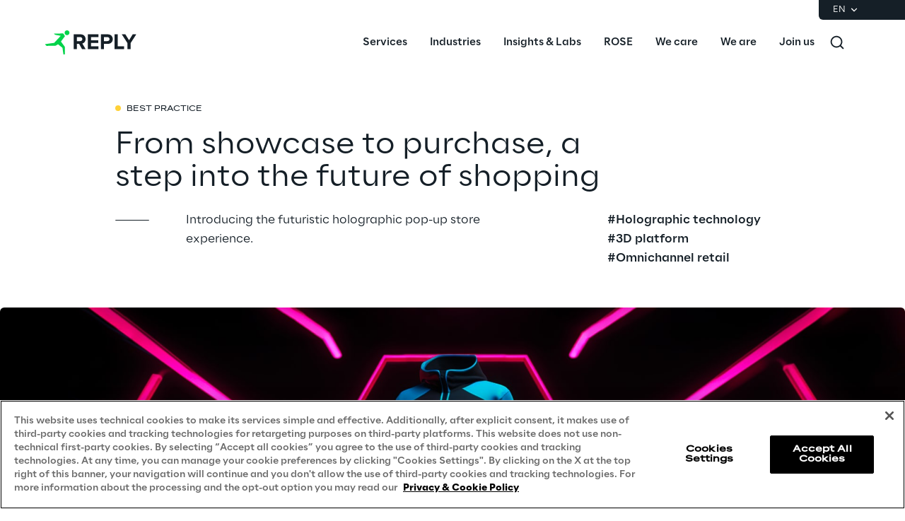

--- FILE ---
content_type: text/html
request_url: https://www.reply.com/en/cx-and-digital-commerce/from-showcase-to-purchase
body_size: 22361
content:
<!DOCTYPE html><html lang="en" dir="ltr"><head><title>From showcase to purchase | Reply</title><meta charset="utf-8"><link rel="shortcut icon" href="/favicon.ico"><meta name="viewport" content="width=device-width,minimum-scale=1,initial-scale=1"><link href="/styles/theme.c0986369.css" rel="stylesheet" type="text/css"><script>if(-1!==navigator.userAgent.indexOf("MSIE")||navigator.appVersion.indexOf("Trident/")>-1){var e=document.createElement("div");e.className+=" ieblock",e.innerHTML='<section id="warning-block"><section class="warningContent"><div class="alerts-logo"><img alt="logo" src="/ieblock.svg"></div><h4>The browser you are using is obsolete,  please try with a newer one.</h4></section></section>',document.body=document.createElement("body"),document.body.insertAdjacentElement("beforeend",e),document.addEventListener("DOMContentLoaded",(function(e){(body=document.getElementsByTagName("body")[1]).className="body-invisible"}))}</script><script defer src="/scripts/theme.9ec9a881.js" data-id="themejs"></script><meta name="description" content="Introducing the futuristic holographic pop-up store experience."><meta name="author" content="TamTamy Reply"><link href="/styles/styles-c6313080.css" rel="stylesheet" type="text/css"><link href="/en/cx-and-digital-commerce/from-showcase-to-purchase/styles-8948bcfc.css" rel="stylesheet" type="text/css"><meta property="og:type" content="article"><meta property="og:site_name" content="Reply"><meta property="og:title" content="From showcase to purchase | Reply"><meta property="og:description" content="Introducing the futuristic holographic pop-up store experience."><meta property="og:url" content="https://www.reply.com/en/cx-and-digital-commerce/from-showcase-to-purchase"><meta property="og:image" content="https://replydam.discoveryreplymedia.com/production/12/12/c42ec9bd-a75f-f82c-d735-2b798682fdb3/afca804d-eb45-428b-a74f-0f00dde42b3a.png"><link rel="image_src" href="https://replydam.discoveryreplymedia.com/production/12/12/c42ec9bd-a75f-f82c-d735-2b798682fdb3/afca804d-eb45-428b-a74f-0f00dde42b3a.png"><meta name="twitter:card" content="summary_large_image"><meta name="twitter:title" content="From showcase to purchase | Reply"><meta name="twitter:description" content="Introducing the futuristic holographic pop-up store experience."><link rel="canonical" href="https://www.reply.com/en/cx-and-digital-commerce/from-showcase-to-purchase"><link rel="alternate" hreflang="de" href="https://www.reply.com/de/cx-and-digital-commerce/from-showcase-to-purchase"><link rel="alternate" hreflang="en" href="https://www.reply.com/en/cx-and-digital-commerce/from-showcase-to-purchase"><link rel="alternate" hreflang="fr" href="https://www.reply.com/fr/cx-and-digital-commerce/from-showcase-to-purchase"><link rel="alternate" hreflang="it" href="https://www.reply.com/it/cx-and-digital-commerce/from-showcase-to-purchase"><link rel="alternate" hreflang="pt" href="https://www.reply.com/pt/cx-and-digital-commerce/from-showcase-to-purchase"><script type="application/ld+json">{"@context":"http://www.schema.org","@type":"Organization","name":"Reply","url":"https://www.reply.com/en","logo":"https://www.reply.com/contents/logoreply.png","description":"Reply is a network of highly specialized companies that support leading industrial groups in defining and developing business models enabled by new technologies such as AI, big data, cloud computing, digital communication, and the Internet of Things.","address":{"@type":"PostalAddress","streetAddress":"Corso Francia, 110","addressLocality":"Turin","postalCode":"10143","addressCountry":"IT"},"contactPoint":{"@type":"ContactPoint","contactType":"Customer Support","email":"info@reply.com","telephone":"+39 011 771 1591","availableLanguage":["English","Italian"]},"sameAs":["https://www.facebook.com/ReplyinUK","https://www.linkedin.com/company/reply","https://twitter.com/Reply_UK","https://www.xing.com/pages/reply"]}</script><script type="application/ld+json">{"@context":"http://www.schema.org","@type":"WebSite","url":"https://www.reply.com/en","name":"Reply"}</script><script type="application/ld+json">{"@context":"http://www.schema.org","@type":"TechArticle","name":"From showcase to purchase | Reply","author":{"@type":"Organization","name":"Reply"},"dateModified":"2023-10-24T13:34:17.066Z","datePublished":"2023-10-13T07:20:42.936Z","headline":"From showcase to purchase | Reply","mainEntityOfPage":{"@type":"WebPage"},"publisher":{"@type":"Organization","logo":{"@type":"ImageObject","url":"https://www.reply.com/contents/logoreply.png","height":150,"width":565},"name":"Reply"}}</script><script src="https://cdn.cookielaw.org/scripttemplates/otSDKStub.js" type="text/javascript" data-document-language="true" data-domain-script="93b766e1-abbc-4ac6-8595-a8b1084d9583"></script><script type="text/javascript">function OptanonWrapper(){}</script><script>(function(w,d,s,l,i){w[l]=w[l]||[];w[l].push({'gtm.start':new Date().getTime(),event:'gtm.js'});var f=d.getElementsByTagName(s)[0],j=d.createElement(s),dl=l!='dataLayer'?'&l='+l:'';j.async=true;j.src='https://www.googletagmanager.com/gtm.js?id='+i+dl;f.parentNode.insertBefore(j,f);})(window,document,'script','dataLayer','GTM-5J8JCZQ');</script></head><body class="body-container block"><script>{const a=window.location.pathname.split("/");window.dataLayer=window.dataLayer||[],window.dataLayer.push({event:"page_path_level",full_url:window.location.href.replace(/https?:\/\//i,""),path_l1:"/"+a[1],path_l2:a[2]?"/"+a[2]:"null",path_l3:a[3]?"/"+a[3]:"null",path_l4:a[4]?"/"+a[4]:"null",querystring_par:window.location.search||"null"});}</script><noscript><iframe src="https://www.googletagmanager.com/ns.html?id=GTM-5J8JCZQ" height="0" width="0" style="display:none;visibility:hidden"></iframe></noscript><div class="popup-host"></div> <header role="banner" class="vxpwwmlxdj vxpwwmlxdj-sm vxpwwmlxdj-md vxpwwmlxdj-lg vxpwwmlxdj-xl" id="header-content"><div class="wmmqzahypi wmmqzahypi-sm wmmqzahypi-md wmmqzahypi-lg wmmqzahypi-xl"><div class="gldsmnbgrn gldsmnbgrn-xl"><div class="block"><custom-menu-runtime class="header flex flex-col lg:items-end" params="%7B%22locale%22%3A%22en%22%2C%22siteKey%22%3A%22com_en%22%2C%22siteLanguage%22%3A%22en%22%7D"><nav class="header-top hidden lg:flex justify-end items-center gap-x-8 py-1 pl-5 rounded-bl-md" aria-label="Language selector"><div class="lang-selector flex flex-col items-center text-white font-light text-xs" role="menu"><button class="flex footer-text--light items-center text-white" data-toggle="dropdown" aria-expanded="false" aria-haspopup="true" aria-controls="language-dropdown"><span class="text-xs font-light">EN</span> <span class="ml-1"><svg width="16" height="16" viewBox="0 0 16 16" fill="none" xmlns="http://www.w3.org/2000/svg"><path d="M8.07396 8.70735L4.77397 5.40735L3.8313 6.35002L8.07396 10.5927L12.3166 6.35002L11.374 5.40735L8.07396 8.70735Z" fill="white"></path></svg></span></button><div class="dropdown absolute top-full mt-1 rounded-md" id="language-dropdown" aria-hidden="true"><menu role="menu" class="list-none p-3 flex flex-col items-center justify-center mb-0 gap-y-1"><li role="none" class="lang-item footer-text--light rounded-sm py-2"><a role="menuitem" class="whitespace-nowrap py-2 px-4" href="/de/cx-and-digital-commerce/from-showcase-to-purchase" tabindex="0">DE</a></li><li role="none" class="lang-item footer-text--light rounded-sm py-2 current footer-text--medium"><a role="menuitem" class="whitespace-nowrap py-2 px-4" href="/en/cx-and-digital-commerce/from-showcase-to-purchase" tabindex="-1">EN</a></li><li role="none" class="lang-item footer-text--light rounded-sm py-2"><a role="menuitem" class="whitespace-nowrap py-2 px-4" href="/fr/cx-and-digital-commerce/from-showcase-to-purchase" tabindex="-1">FR</a></li><li role="none" class="lang-item footer-text--light rounded-sm py-2"><a role="menuitem" class="whitespace-nowrap py-2 px-4" href="/it/cx-and-digital-commerce/from-showcase-to-purchase" tabindex="-1">IT</a></li><li role="none" class="lang-item footer-text--light rounded-sm py-2"><a role="menuitem" class="whitespace-nowrap py-2 px-4" href="/pt/cx-and-digital-commerce/from-showcase-to-purchase" tabindex="-1">PT</a></li></menu></div></div></nav><nav class="header-bottom w-full mx-auto flex justify-between pl-10 lg:pl-0" aria-label="Main navigation"><div class="logo flex items-center"><a href="/en" aria-label="Go to homepage"> <svg height="64" viewBox="0 0 129 64" fill="none"><title>Reply Logo</title><g clip-path="url(#clip0_10408_551)"><path fill-rule="evenodd" clip-rule="evenodd" d="M27.3656 18.3166C27.3656 16.4202 28.9009 14.8837 30.8013 14.8837C32.6929 14.8837 34.2326 16.4202 34.2326 18.3166C34.2326 20.2087 32.6929 21.7408 30.8013 21.7408C28.9009 21.7408 27.3656 20.2087 27.3656 18.3166ZM27.5612 23.6679L23.2677 29.309L22.1812 30.7708L27.3764 37.7596C27.6624 38.1415 27.8164 38.6068 27.812 39.0853L27.7768 48.3261C27.7768 48.7651 27.4204 49.1163 26.9849 49.1163H26.3779C25.982 49.1163 25.6432 48.8221 25.5904 48.4314L24.4599 40.1038C24.4203 39.8053 24.2663 39.5375 24.0288 39.3531L18.0769 34.6339L15.2571 36.3504C14.8831 36.5743 14.4564 36.6972 14.0209 36.706L2.24466 36.8991C1.90154 36.9035 1.56721 36.7631 1.33406 36.5128L0.141917 35.2354C-0.14842 34.9281 0.0319411 34.4145 0.45425 34.3574L12.6484 32.6278L21.9172 22.689L14.4256 21.2798C14.2101 21.2403 14.0077 21.1481 13.8406 21.012L12.6308 20.0375C12.3669 19.8268 12.5165 19.4053 12.8552 19.4053H17.1706L25.0362 19.3527C25.3397 19.3483 25.6212 19.5063 25.784 19.7609L27.6052 22.6802C27.7988 22.9875 27.7812 23.3826 27.5612 23.6679Z" fill="#02D34A"></path><path fill-rule="evenodd" clip-rule="evenodd" d="M52.4587 27.2963C52.4587 25.5638 51.109 24.4966 49.3494 24.4966H44.6452V30.1584H49.3494C51.109 30.1584 52.4587 29.0868 52.4587 27.2963ZM52.0177 41.5444L47.906 34.0877H44.6452V41.5444H40.186V20.5629H49.9775C54.3386 20.5629 57.0382 23.425 57.0382 27.3275C57.0382 31.0068 54.6861 33.0205 52.4276 33.5519L57.1629 41.5444H52.0177Z" fill="#151F27"></path><path fill-rule="evenodd" clip-rule="evenodd" d="M60.363 41.5444V20.5629H75.1705V24.4966H64.8177V28.8992H74.9522V32.8285H64.8177V37.6107H75.1705V41.5444H60.363Z" fill="#151F27"></path><path fill-rule="evenodd" clip-rule="evenodd" d="M90.927 27.3275C90.927 25.5638 89.5817 24.4966 87.8221 24.4966H83.1135V30.1271H87.8221C89.5817 30.1271 90.927 29.0555 90.927 27.3275ZM78.6588 41.5444V20.5629H88.4502C92.9985 20.5629 95.4797 23.6438 95.4797 27.3275C95.4797 30.9755 92.9673 34.0564 88.4502 34.0564H83.1135V41.5444H78.6588Z" fill="#151F27"></path><path fill-rule="evenodd" clip-rule="evenodd" d="M98.0818 41.5444V20.5629H102.572V37.6107H111.419V41.5444H98.0818Z" fill="#151F27"></path><path fill-rule="evenodd" clip-rule="evenodd" d="M116.284 41.5444V32.958L108.253 20.5629H113.335L118.512 28.9618L123.688 20.5629H128.744L120.739 32.958V41.5444H116.284Z" fill="#151F27"></path></g><defs><clipPath id="clip0_10408_551"><rect width="128.744" height="64" fill="white"></rect></clipPath></defs></svg></a></div><div class="flex justify-between items-center menu menu-default static ml-auto"><div id="menu-first-level" class="menu menu-horizontal absolute top-full right-0 w-full md:w-1/2 lg:static lg:w-auto lg:h-auto ml-auto" role="menubar" aria-hidden="false"><menu role="none" id="nav-container" class="nav flex-nowrap lg:space-x-8 xl:space-x-14"><li role="none" class="nav-item first-level w-full lg:w-auto"><button role="menuitem" class="nav-link flex items-center w-full lg:w-auto !px-10 lg:!px-0 !py-6 md:!py-5" data-toggle="dropdown" aria-expanded="false" aria-haspopup="true" aria-controls="dropdown-menu-Services" id="Services" tabindex="0"><span class="h7--medium lg:paragraph-02--medium">Services</span>  <svg xmlns="http://www.w3.org/2000/svg" fill="currentColor" class="lg:hidden ml-auto" viewBox="0 0 24 25" height="24" width="24"><path d="M13.17 12.5 8.22 7.55l1.42-1.41L16 12.5l-6.36 6.36-1.42-1.41 4.95-4.95Z"></path></svg></button><div class="dropdown mega-menu" aria-hidden="true" role="menu" id="dropdown-menu-Services" aria-labelledby="Services"> <button class="lg:hidden nav-link flex items-center gap-x-2 w-full h-16 !px-10" data-dismiss="" aria-controls="dropdown-menu-Services" aria-label="Close Services"><svg xmlns="http://www.w3.org/2000/svg" viewBox="0 0 24 25" height="24" width="24"><path fill="#ffffff" d="M11.05 12.5 16 7.55l-1.41-1.41-6.37 6.36 6.37 6.36L16 17.45l-4.95-4.95Z"></path></svg> <span class="h7--medium">Services</span></button><div class="custom-h bg-white"><div class="container mx-auto lg:px-16 lg:pt-7 lg:pb-12"><menu role="none" class="list-none pl-0 lg:grid lg:grid-cols-12 lg:gap-x-10 pt-6 lg:pt-0"><li role="none" class="lg:col-span-6 xl:col-start-2"><menu role="none" class="lg:columns-2 xl:columns-3 lg:gap-10 list-none pl-0"><li role="none" class="nav-item third-level"><a href="/en/artificial-intelligence" role="menuitem" class="nav-link block px-10 lg:px-0 py-3 xl:py-4" target="_self" tabindex="0"><span class="paragraph-02--light">Artificial Intelligence</span> </a></li><li role="none" class="nav-item third-level"><a href="/en/ai-powered-software-engineering" role="menuitem" class="nav-link block px-10 lg:px-0 py-3 xl:py-4" target="_self" tabindex="-1"><span class="paragraph-02--light">AI-powered Software Engineering</span> </a></li><li role="none" class="nav-item third-level"><a href="/en/cloud-computing" role="menuitem" class="nav-link block px-10 lg:px-0 py-3 xl:py-4" target="_self" tabindex="-1"><span class="paragraph-02--light">Cloud Computing</span> </a></li><li role="none" class="nav-item third-level"><a href="/en/cx-and-digital-commerce" role="menuitem" class="nav-link block px-10 lg:px-0 py-3 xl:py-4" target="_self" tabindex="-1"><span class="paragraph-02--light">CX &amp; Digital Commerce</span> </a></li><li role="none" class="nav-item third-level"><a href="/en/cybersecurity" role="menuitem" class="nav-link block px-10 lg:px-0 py-3 xl:py-4" target="_self" tabindex="-1"><span class="paragraph-02--light">Cybersecurity</span> </a></li><li role="none" class="nav-item third-level"><a href="/en/data-world" role="menuitem" class="nav-link block px-10 lg:px-0 py-3 xl:py-4" target="_self" tabindex="-1"><span class="paragraph-02--light">Data World</span> </a></li><li role="none" class="nav-item third-level"><a href="/en/design" role="menuitem" class="nav-link block px-10 lg:px-0 py-3 xl:py-4" target="_self" tabindex="-1"><span class="paragraph-02--light">Design</span> </a></li><li role="none" class="nav-item third-level"><a href="/en/digital-assets" role="menuitem" class="nav-link block px-10 lg:px-0 py-3 xl:py-4" target="_self" tabindex="-1"><span class="paragraph-02--light">Digital Assets</span> </a></li><li role="none" class="nav-item third-level"><a href="/en/digital-experience" role="menuitem" class="nav-link block px-10 lg:px-0 py-3 xl:py-4" target="_self" tabindex="-1"><span class="paragraph-02--light">Digital Experience</span> </a></li><li role="none" class="nav-item third-level"><a href="/en/gaming" role="menuitem" class="nav-link block px-10 lg:px-0 py-3 xl:py-4" target="_self" tabindex="-1"><span class="paragraph-02--light">Gaming</span> </a></li><li role="none" class="nav-item third-level"><a href="/en/governance-risk-and-compliance" role="menuitem" class="nav-link block px-10 lg:px-0 py-3 xl:py-4" target="_self" tabindex="-1"><span class="paragraph-02--light">Governance, Risk and Compliance</span> </a></li><li role="none" class="nav-item third-level"><a href="/en/hybrid-work" role="menuitem" class="nav-link block px-10 lg:px-0 py-3 xl:py-4" target="_self" tabindex="-1"><span class="paragraph-02--light">Hybrid Work</span> </a></li><li role="none" class="nav-item third-level"><a href="/en/iot" role="menuitem" class="nav-link block px-10 lg:px-0 py-3 xl:py-4" target="_self" tabindex="-1"><span class="paragraph-02--light">Internet of Things</span> </a></li><li role="none" class="nav-item third-level"><a href="/en/metaverse" role="menuitem" class="nav-link block px-10 lg:px-0 py-3 xl:py-4" target="_self" tabindex="-1"><span class="paragraph-02--light">Metaverse</span> </a></li><li role="none" class="nav-item third-level"><a href="/en/prebuilt-ai-apps" role="menuitem" class="nav-link block px-10 lg:px-0 py-3 xl:py-4" target="_self" tabindex="-1"><span class="paragraph-02--light">Prebuilt AI Apps</span> <sup class="label--xsmall">New</sup></a></li><li role="none" class="nav-item third-level"><a href="/en/quality-engineering" role="menuitem" class="nav-link block px-10 lg:px-0 py-3 xl:py-4" target="_self" tabindex="-1"><span class="paragraph-02--light">Quality Engineering</span> </a></li><li role="none" class="nav-item third-level"><a href="/en/quantum-computing" role="menuitem" class="nav-link block px-10 lg:px-0 py-3 xl:py-4" target="_self" tabindex="-1"><span class="paragraph-02--light">Quantum Computing</span> </a></li><li role="none" class="nav-item third-level"><a href="/en/robotics-and-autonomous-things" role="menuitem" class="nav-link block px-10 lg:px-0 py-3 xl:py-4" target="_self" tabindex="-1"><span class="paragraph-02--light">Robotics &amp; Autonomous Things</span> </a></li><li role="none" class="nav-item third-level"><a href="/en/social-media" role="menuitem" class="nav-link block px-10 lg:px-0 py-3 xl:py-4" target="_self" tabindex="-1"><span class="paragraph-02--light">Social Media</span> </a></li><li role="none" class="nav-item third-level"><a href="/en/strategy-and-business-model-transformation" role="menuitem" class="nav-link block px-10 lg:px-0 py-3 xl:py-4" target="_self" tabindex="-1"><span class="paragraph-02--light">Strategy and Business Model Transformation</span> </a></li><li role="none" class="nav-item third-level"><a href="/en/supply-chain-management" role="menuitem" class="nav-link block px-10 lg:px-0 py-3 xl:py-4" target="_self" tabindex="-1"><span class="paragraph-02--light">Supply Chain Management</span> </a></li><li role="none" class="nav-item third-level"><a href="/en/telco-networks" role="menuitem" class="nav-link block px-10 lg:px-0 py-3 xl:py-4" target="_self" tabindex="-1"><span class="paragraph-02--light">Telco Networks</span> </a></li><li role="none" class="nav-item third-level"><a href="/en/3d-and-mixed-reality" role="menuitem" class="nav-link block px-10 lg:px-0 py-3 xl:py-4" target="_self" tabindex="-1"><span class="paragraph-02--light">3D &amp; Mixed Reality</span> </a></li></menu> </li><li role="none" id="highlights-01" class="highlights-wrapper lg:col-start-8 lg:col-span-5 xl:col-span-4 bg-gray-50 aspect-1 mt-6 lg:mt-0 overflow-hidden" aria-label="Highlighted items"> <cardcarousel-runtime class="card-carousel-runtime" data-active-slide="1" data-infinite="true" data-init-infinite-on-load="true" data-carousel-type="reply-menu-slider" data-items-count="2"><div class="carousel alternative first card-reply-menu-slider h-full"><div class="carousel-items-container h-full"><div role="menu" aria-labelledby="highlights-01" class="carousel-items h-full"><div class="carousel-item h-full w-full lg:rounded-md overflow-hidden"><picture class="absolute top-0 h-full w-full"><img class="h-full w-full" loading="lazy" alt="" src="https://replydam.discoveryreplymedia.com/production/1/1/99ffbff2-397c-6b3f-1afd-1c1f1c20bdfc/7f95fb04-3396-4012-8bc1-102459e8e262.png?im=Crop,rect=(840,0,1080,1080),allowExpansion;Resize,width=600"></picture> <a class="highlight-info flex flex-col items-center justify-end w-full gap-y-4 text-center" role="menuitem" href="/en/artificial-intelligence/dont-get-stuck-envisioning-the-future-make-it-happen" target="_self"><span class="h5--medium text-white">Prebuilt AI Apps</span> <span class="button button-4cibs mx-auto"><span>Read more</span> </span></a></div><div class="carousel-item h-full w-full lg:rounded-md overflow-hidden"><picture class="absolute top-0 h-full w-full"><img class="h-full w-full" loading="lazy" alt="" src="https://replydam.discoveryreplymedia.com/production/4/4/842063aa-0de7-3028-fee0-7aa98919578d/f16c225a-b3ba-49fe-8351-7068a18615a9.png?im=Crop,rect=(640,0,1632,1632),allowExpansion;Resize,width=600"></picture> <a class="highlight-info flex flex-col items-center justify-end w-full gap-y-4 text-center" role="menuitem" href="/en/ai-powered-software-engineering/silicon-shoring" target="_self"><span class="h5--medium text-white">Silicon Shoring</span> <span class="button button-4cibs mx-auto"><span>Read more</span> </span></a></div></div></div><div class="carousel-control-container"><button class="carousel-control-prev" aria-label="Previous slide"><svg width="8" height="14" viewBox="0 0 8 14" fill="none" xmlns="http://www.w3.org/2000/svg"><path d="M3.05 7.00072L8 2.05072L6.586 0.636719L0.221999 7.00072L6.586 13.3647L8 11.9507L3.05 7.00072Z" fill="white"></path></svg></button> <button class="carousel-control-next" aria-label="Next slide"><svg width="8" height="14" viewBox="0 0 8 14" fill="none" xmlns="http://www.w3.org/2000/svg"><path d="M5.17168 7.00072L0.22168 2.05072L1.63568 0.636719L7.99968 7.00072L1.63568 13.3647L0.22168 11.9507L5.17168 7.00072Z" fill="white"></path></svg></button></div><ol class="carousel-indicators"><li class="carousel-indicator"></li><li class="carousel-indicator"></li></ol></div></cardcarousel-runtime></li></menu>     </div></div></div></li> <li role="none" class="nav-item first-level w-full lg:w-auto"><button role="menuitem" class="nav-link flex items-center w-full lg:w-auto !px-10 lg:!px-0 !py-6 md:!py-5" data-toggle="dropdown" aria-expanded="false" aria-haspopup="true" aria-controls="dropdown-menu-Industries" id="Industries" tabindex="-1"><span class="h7--medium lg:paragraph-02--medium">Industries</span>  <svg xmlns="http://www.w3.org/2000/svg" fill="currentColor" class="lg:hidden ml-auto" viewBox="0 0 24 25" height="24" width="24"><path d="M13.17 12.5 8.22 7.55l1.42-1.41L16 12.5l-6.36 6.36-1.42-1.41 4.95-4.95Z"></path></svg></button><div class="dropdown mega-menu" aria-hidden="true" role="menu" id="dropdown-menu-Industries" aria-labelledby="Industries"> <button class="lg:hidden nav-link flex items-center gap-x-2 w-full h-16 !px-10" data-dismiss="" aria-controls="dropdown-menu-Industries" aria-label="Close Industries"><svg xmlns="http://www.w3.org/2000/svg" viewBox="0 0 24 25" height="24" width="24"><path fill="#ffffff" d="M11.05 12.5 16 7.55l-1.41-1.41-6.37 6.36 6.37 6.36L16 17.45l-4.95-4.95Z"></path></svg> <span class="h7--medium">Industries</span></button><div class="custom-h bg-white"><div class="container mx-auto lg:px-16 lg:pt-7 lg:pb-12"> <menu role="none" class="list-none pl-0 lg:grid lg:grid-cols-12 lg:gap-10 pt-6 lg:pt-0"><li role="none" class="nav-item lg:col-span-4 xl:col-span-3 xl:col-start-2"><menu role="none" class="list-none pl-0"><li role="none" class="nav-item third-level"><a href="/en/automotive-and-manufacturing" role="menuitem" class="nav-link flex justify-between items-center py-4 px-8 lg:px-0" target="_self"><span class="paragraph-02--light">Automotive &amp; Manufacturing</span> </a></li><li role="none" class="nav-item third-level"><a href="/en/energy-and-utilities" role="menuitem" class="nav-link flex justify-between items-center py-4 px-8 lg:px-0" target="_self"><span class="paragraph-02--light">Energy &amp; Utilities</span> </a></li><li role="none" class="nav-item third-level"><a href="/en/financial-services" role="menuitem" class="nav-link flex justify-between items-center py-4 px-8 lg:px-0" target="_self"><span class="paragraph-02--light">Financial Services</span> </a></li><li role="none" class="nav-item third-level"><a href="/en/logistics" role="menuitem" class="nav-link flex justify-between items-center py-4 px-8 lg:px-0" target="_self"><span class="paragraph-02--light">Logistics</span> </a></li><li role="none" class="nav-item third-level"><a href="/en/retail-and-consumer-products" role="menuitem" class="nav-link flex justify-between items-center py-4 px-8 lg:px-0" target="_self"><span class="paragraph-02--light">Retail &amp; Consumer Products</span> </a></li><li role="none" class="nav-item third-level"><a href="/en/telco-and-media" role="menuitem" class="nav-link flex justify-between items-center py-4 px-8 lg:px-0" target="_self"><span class="paragraph-02--light">Telco &amp; Media</span> </a></li></menu></li>  <li role="none" id="highlights-02" class="highlights-wrapper lg:col-span-8 xl:col-span-7 bg-gray-50 aspect-w-16 aspect-h-9 mt-6 lg:mt-0 overflow-hidden" aria-label="Highlighted items"><cardcarousel-runtime class="card-carousel-runtime" data-active-slide="1" data-infinite="true" data-init-infinite-on-load="true" data-carousel-type="reply-menu-slider" data-items-count="2"><div class="carousel alternative first card-reply-menu-slider h-full"><div class="carousel-items-container h-full"><div role="menu" aria-labelledby="highlights-02" class="carousel-items h-full"><div class="carousel-item h-full w-full lg:rounded-md overflow-hidden"><picture class="absolute top-0 h-full w-full"><img class="h-full w-full" loading="lazy" alt="" src="https://replydam.discoveryreplymedia.com/production/28/92/ccc47ae2-e085-0b58-c390-c99d68de8e8e/62c9f5ff-aa0c-4052-99e8-bd9bba14d4c2.png?im=AspectCrop=(16,9);Resize,width=1000"></picture> <a class="highlight-info flex flex-col items-center justify-end w-full gap-y-4 text-center" role="menuitem" href="/en/supply-chain-management/puma-accelerates-logistics-innovation-with-galilea" target="_self"><span class="h5--medium text-white">PUMA accelerates logistics innovation with GaliLEA</span> <span class="button button-4cibs mx-auto"><span>Read more</span> </span></a></div><div class="carousel-item h-full w-full lg:rounded-md overflow-hidden"><picture class="absolute top-0 h-full w-full"><img class="h-full w-full" loading="lazy" alt="" src="https://replydam.discoveryreplymedia.com/production/5/5/eb0ea20f-01da-1b23-fad8-a1efce53e92a/1bf08d3c-6b0a-4583-b4d8-26e0e7d5bd8c.png?im=AspectCrop=(16,9);Resize,width=1000"></picture> <a class="highlight-info flex flex-col items-center justify-end w-full gap-y-4 text-center" role="menuitem" href="/en/retail-and-consumer-products/boosting-fashion-retailers-operations-with-generative-ai" target="_self"><span class="h5--medium text-white">Boosting Fashion Retailers’ Operations with Generative AI</span> <span class="button button-4cibs mx-auto"><span>Read more</span> </span></a></div></div></div><div class="carousel-control-container"><button class="carousel-control-prev" aria-label="Previous slide"><svg width="8" height="14" viewBox="0 0 8 14" fill="none" xmlns="http://www.w3.org/2000/svg"><path d="M3.05 7.00072L8 2.05072L6.586 0.636719L0.221999 7.00072L6.586 13.3647L8 11.9507L3.05 7.00072Z" fill="white"></path></svg></button> <button class="carousel-control-next" aria-label="Next slide"><svg width="8" height="14" viewBox="0 0 8 14" fill="none" xmlns="http://www.w3.org/2000/svg"><path d="M5.17168 7.00072L0.22168 2.05072L1.63568 0.636719L7.99968 7.00072L1.63568 13.3647L0.22168 11.9507L5.17168 7.00072Z" fill="white"></path></svg></button></div><ol class="carousel-indicators"><li class="carousel-indicator"></li><li class="carousel-indicator"></li></ol></div></cardcarousel-runtime></li></menu>    </div></div></div></li> <li role="none" class="nav-item first-level w-full lg:w-auto"><button role="menuitem" class="nav-link flex items-center w-full lg:w-auto !px-10 lg:!px-0 !py-6 md:!py-5" data-toggle="dropdown" aria-expanded="false" aria-haspopup="true" aria-controls="dropdown-menu-Insights-&amp;-Labs" id="Insights-&amp;-Labs" tabindex="-1"><span class="h7--medium lg:paragraph-02--medium">Insights &amp; Labs</span>  <svg xmlns="http://www.w3.org/2000/svg" fill="currentColor" class="lg:hidden ml-auto" viewBox="0 0 24 25" height="24" width="24"><path d="M13.17 12.5 8.22 7.55l1.42-1.41L16 12.5l-6.36 6.36-1.42-1.41 4.95-4.95Z"></path></svg></button><div class="dropdown mega-menu" aria-hidden="true" role="menu" id="dropdown-menu-Insights-&amp;-Labs" aria-labelledby="Insights-&amp;-Labs"> <button class="lg:hidden nav-link flex items-center gap-x-2 w-full h-16 !px-10" data-dismiss="" aria-controls="dropdown-menu-Insights-&amp;-Labs" aria-label="Close Insights &amp; Labs"><svg xmlns="http://www.w3.org/2000/svg" viewBox="0 0 24 25" height="24" width="24"><path fill="#ffffff" d="M11.05 12.5 16 7.55l-1.41-1.41-6.37 6.36 6.37 6.36L16 17.45l-4.95-4.95Z"></path></svg> <span class="h7--medium">Insights &amp; Labs</span></button><div class="custom-h bg-white"><div class="container mx-auto lg:px-16 lg:pt-7 lg:pb-12">   <menu role="none" class="list-none pl-0 grid lg:grid-cols-12 lg:gap-8"> <li role="none" class="nav-item item-bordered lg:col-span-3 xl:col-start-2"><menu role="none" class="list-none pl-0"><li role="none" class="second-level link-bordered py-5 w-full lg:w-auto"><a href="/en/labs" role="menuitem" class="nav-link flex items-center w-full py-3 px-10 lg:px-0" target="_self"><span class="paragraph-02--medium">Labs</span>  <svg xmlns="http://www.w3.org/2000/svg" fill="currentColor" class="lg:hidden ml-auto" viewBox="0 0 24 24" height="24" width="24"><path fill="#151F27" d="M20.6 12.15 15.65 7.2l-1.41 1.41 2.53 2.54H3.6v2h13.17l-2.53 2.54 1.41 1.41 4.95-4.95Z"></path></svg> </a><menu role="menu" class="list-none pl-0" aria-labelledby="Labs"><li role="none" class="third-level"><a href="/en/labs/area-360-milan" role="menuitem" class="nav-link flex items-center py-4 px-10 lg:px-0" target="_self"><span class="paragraph-02--light">Area360</span> </a></li><li role="none" class="third-level"><a href="/en/labs/area-42" role="menuitem" class="nav-link flex items-center py-4 px-10 lg:px-0" target="_self"><span class="paragraph-02--light">Area42</span> </a></li><li role="none" class="third-level"><a href="/en/labs/area-phi" role="menuitem" class="nav-link flex items-center py-4 px-10 lg:px-0" target="_self"><span class="paragraph-02--light">Area Phi</span> </a></li><li role="none" class="third-level"><a href="/en/labs/cyber-security-lab" role="menuitem" class="nav-link flex items-center py-4 px-10 lg:px-0" target="_self"><span class="paragraph-02--light">Cyber Security Lab</span> </a></li><li role="none" class="third-level"><a href="/en/labs/immersive-experience-munich" role="menuitem" class="nav-link flex items-center py-4 px-10 lg:px-0" target="_self"><span class="paragraph-02--light">Immersive Experience Lab</span> </a></li><li role="none" class="third-level"><a href="/en/labs/reply-iot-labs-concept-quality" role="menuitem" class="nav-link flex items-center py-4 px-10 lg:px-0" target="_self"><span class="paragraph-02--light">IoT Validation Lab</span> </a></li><li role="none" class="third-level"><a href="/en/labs/testautomationcentre" role="menuitem" class="nav-link flex items-center py-4 px-10 lg:px-0" target="_self"><span class="paragraph-02--light">Test Automation Center</span> </a></li></menu></li></menu></li>   <li role="none" class="nav-item item-bordered lg:col-span-3 xl:col-start-5"><menu role="none" class="list-none pl-0"><li role="none" class="second-level link-bordered py-5 w-full lg:w-auto"><a href="https://challenges.reply.com/tamtamy/home.action" role="menuitem" class="nav-link flex items-center w-full py-3 px-10 lg:px-0" target="_blank" rel="noreferrer"><span class="paragraph-02--medium">Challenges</span>  <svg xmlns="http://www.w3.org/2000/svg" fill="currentColor" class="lg:hidden ml-auto" viewBox="0 0 24 24" height="24" width="24"><path fill="#151F27" d="M20.6 12.15 15.65 7.2l-1.41 1.41 2.53 2.54H3.6v2h13.17l-2.53 2.54 1.41 1.41 4.95-4.95Z"></path></svg> </a></li><li role="none" class="second-level link-bordered py-5 w-full lg:w-auto"><a href="/en/insights" role="menuitem" class="nav-link flex items-center w-full py-3 px-10 lg:px-0" target="_self"><span class="paragraph-02--medium">Insights</span>  <svg xmlns="http://www.w3.org/2000/svg" fill="currentColor" class="lg:hidden ml-auto" viewBox="0 0 24 24" height="24" width="24"><path fill="#151F27" d="M20.6 12.15 15.65 7.2l-1.41 1.41 2.53 2.54H3.6v2h13.17l-2.53 2.54 1.41 1.41 4.95-4.95Z"></path></svg> </a></li><li role="none" class="second-level link-bordered py-5 w-full lg:w-auto"><a href="/en/xchange" role="menuitem" class="nav-link flex items-center w-full py-3 px-10 lg:px-0" target="_self"><span class="paragraph-02--medium">Xchange</span>  <svg xmlns="http://www.w3.org/2000/svg" fill="currentColor" class="lg:hidden ml-auto" viewBox="0 0 24 24" height="24" width="24"><path fill="#151F27" d="M20.6 12.15 15.65 7.2l-1.41 1.41 2.53 2.54H3.6v2h13.17l-2.53 2.54 1.41 1.41 4.95-4.95Z"></path></svg> </a></li><li role="none" class="second-level link-bordered py-5 w-full lg:w-auto"><a href="https://webinars.reply.com/home.action" role="menuitem" class="nav-link flex items-center w-full py-3 px-10 lg:px-0" target="_blank" rel="noreferrer"><span class="paragraph-02--medium">Webinars</span>  <svg xmlns="http://www.w3.org/2000/svg" fill="currentColor" class="lg:hidden ml-auto" viewBox="0 0 24 24" height="24" width="24"><path fill="#151F27" d="M20.6 12.15 15.65 7.2l-1.41 1.41 2.53 2.54H3.6v2h13.17l-2.53 2.54 1.41 1.41 4.95-4.95Z"></path></svg> </a></li></menu></li>    <li role="none" id="highlights-04" class="highlights-wrapper lg:col-span-5 lg:col-start-8 xl:col-span-4 bg-gray-50 aspect-1 mt-6 lg:mt-0 overflow-hidden" aria-label="Highlighted items"><cardcarousel-runtime class="card-carousel-runtime" data-active-slide="1" data-infinite="true" data-init-infinite-on-load="true" data-carousel-type="reply-menu-slider" data-items-count="1"><div class="carousel alternative first card-reply-menu-slider h-full"><div class="carousel-items-container h-full"><div role="menu" aria-labelledby="highlights-04" class="carousel-items h-full"><div class="carousel-item h-full w-full lg:rounded-md overflow-hidden"><picture class="absolute top-0 h-full w-full"><img class="h-full w-full" loading="lazy" alt="Insurance Outlook 2030+" src="https://replydam.discoveryreplymedia.com/production/28/92/a407343b-4805-995b-dc43-8fc60699e740/6f27d549-b30a-4eda-acbc-6dbae46728e6.png?im=AspectCrop=(1,1);Resize,width=600"></picture> <a class="highlight-info flex flex-col items-center justify-end w-full gap-y-4 text-center" role="menuitem" href="/en/strategy-and-business-models-transformation/insurance-outlook-2030" target="_self"><span class="h5--medium text-white">Insurance Outlook 2030+</span> <span class="button button-4cibs mx-auto"><span>Discover More</span> </span></a></div></div></div><div class="carousel-control-container"><button class="carousel-control-prev" aria-label="Previous slide"><svg width="8" height="14" viewBox="0 0 8 14" fill="none" xmlns="http://www.w3.org/2000/svg"><path d="M3.05 7.00072L8 2.05072L6.586 0.636719L0.221999 7.00072L6.586 13.3647L8 11.9507L3.05 7.00072Z" fill="white"></path></svg></button> <button class="carousel-control-next" aria-label="Next slide"><svg width="8" height="14" viewBox="0 0 8 14" fill="none" xmlns="http://www.w3.org/2000/svg"><path d="M5.17168 7.00072L0.22168 2.05072L1.63568 0.636719L7.99968 7.00072L1.63568 13.3647L0.22168 11.9507L5.17168 7.00072Z" fill="white"></path></svg></button></div><ol class="carousel-indicators"><li class="carousel-indicator"></li></ol></div></cardcarousel-runtime></li></menu>  </div></div></div></li>  <li role="none" class="nav-item first-level"><a href="https://onlineservices.reply.com/" role="menuitem" class="nav-link flex items-center w-full lg:w-auto px-10 lg:px-0 py-6 md:py-5" target="_blank" rel="noreferrer" tabindex="-1"><span class="h7--medium lg:paragraph-02--medium">ROSE</span> </a></li><li role="none" class="nav-item first-level w-full lg:w-auto"><button role="menuitem" class="nav-link flex items-center w-full lg:w-auto !px-10 lg:!px-0 !py-6 md:!py-5" data-toggle="dropdown" aria-expanded="false" aria-haspopup="true" aria-controls="dropdown-menu-We-care" id="We-care" tabindex="-1"><span class="h7--medium lg:paragraph-02--medium">We care</span>  <svg xmlns="http://www.w3.org/2000/svg" fill="currentColor" class="lg:hidden ml-auto" viewBox="0 0 24 25" height="24" width="24"><path d="M13.17 12.5 8.22 7.55l1.42-1.41L16 12.5l-6.36 6.36-1.42-1.41 4.95-4.95Z"></path></svg></button><div class="dropdown mega-menu" aria-hidden="true" role="menu" id="dropdown-menu-We-care" aria-labelledby="We-care"> <button class="lg:hidden nav-link flex items-center gap-x-2 w-full h-16 !px-10" data-dismiss="" aria-controls="dropdown-menu-We-care" aria-label="Close We care"><svg xmlns="http://www.w3.org/2000/svg" viewBox="0 0 24 25" height="24" width="24"><path fill="#ffffff" d="M11.05 12.5 16 7.55l-1.41-1.41-6.37 6.36 6.37 6.36L16 17.45l-4.95-4.95Z"></path></svg> <span class="h7--medium">We care</span></button><div class="custom-h bg-white"><div class="container mx-auto lg:px-16 lg:pt-7 lg:pb-12">  <menu role="none" class="list-none pl-0 grid lg:grid-rows-auto-fr lg:grid-cols-12 lg:gap-x-8"><li role="none" class="nav-item column-double item-bordered lg:col-span-6 xl:col-start-2 xl:col-span-5"><menu role="none" class="list-none pl-0"><li role="none" class="second-level py-5 w-full lg:w-auto"><a href="/en/making-a-difference" role="menuitem" class="nav-link flex items-center w-full py-3 px-10 lg:px-0" target="_self"><span class="paragraph-02--medium">Making a difference</span>  <svg xmlns="http://www.w3.org/2000/svg" fill="currentColor" class="lg:hidden ml-auto" viewBox="0 0 24 24" height="24" width="24"><path fill="#151F27" d="M20.6 12.15 15.65 7.2l-1.41 1.41 2.53 2.54H3.6v2h13.17l-2.53 2.54 1.41 1.41 4.95-4.95Z"></path></svg></a></li></menu></li>    <li role="none" class="nav-item item-bordered lg:row-start-2 lg:col-span-3 xl:col-start-2"><menu role="none" class="list-none pl-0"><li role="none" class="second-level link-bordered py-5 w-full lg:w-auto"><a href="/en/people" role="menuitem" class="nav-link flex items-center w-full py-3 px-10 lg:px-0" target="_self" id="link-People"><span class="paragraph-02--medium">People</span>  <svg xmlns="http://www.w3.org/2000/svg" fill="currentColor" class="lg:hidden ml-auto" viewBox="0 0 24 24" height="24" width="24"><path fill="#151F27" d="M20.6 12.15 15.65 7.2l-1.41 1.41 2.53 2.54H3.6v2h13.17l-2.53 2.54 1.41 1.41 4.95-4.95Z"></path></svg> </a><menu role="menu" class="list-none pl-0" aria-labelledby="link-People"><li role="none" class="third-level"><a href="/en/people/continuous-learning" role="menuitem" class="nav-link flex items-center py-4 px-10 lg:px-0" target="_self"><span class="paragraph-02--light">Continuous Learning Culture</span> </a></li><li role="none" class="third-level"><a href="/en/people/wellbeing" role="menuitem" class="nav-link flex items-center py-4 px-10 lg:px-0" target="_self"><span class="paragraph-02--light">Wellbeing</span> </a></li><li role="none" class="third-level"><a href="/en/people/inclusion-and-diversity" role="menuitem" class="nav-link flex items-center py-4 px-10 lg:px-0" target="_self"><span class="paragraph-02--light">Inclusion &amp; Diversity</span> </a></li></menu></li></menu></li>   <li role="none" class="nav-item item-bordered lg:row-start-2 lg:col-span-3 xl:col-start-5"><menu role="none" class="list-none pl-0"><li role="none" class="second-level link-bordered py-5 w-full lg:w-auto"><a href="/en/environment" role="menuitem" class="nav-link flex items-center w-full py-3 px-10 lg:px-0" target="_self" id="link-Environment"><span class="paragraph-02--medium">Environment</span>  <svg xmlns="http://www.w3.org/2000/svg" fill="currentColor" class="lg:hidden ml-auto" viewBox="0 0 24 24" height="24" width="24"><path fill="#151F27" d="M20.6 12.15 15.65 7.2l-1.41 1.41 2.53 2.54H3.6v2h13.17l-2.53 2.54 1.41 1.41 4.95-4.95Z"></path></svg> </a><menu role="menu" class="list-none pl-0" aria-labelledby="link-Environment"><li role="none" class="third-level"><a href="/en/environment/energy-and-emissions" role="menuitem" class="nav-link flex items-center py-4 px-10 lg:px-0" target="_self"><span class="paragraph-02--light">Energy &amp; Emissions</span> </a></li><li role="none" class="third-level"><a href="/en/environment/reply-to-the-earth" role="menuitem" class="nav-link flex items-center py-4 px-10 lg:px-0" target="_self"><span class="paragraph-02--light">Reply to the Earth</span> </a></li><li role="none" class="third-level"><a href="/en/environment/sustainable-supply-chain" role="menuitem" class="nav-link flex items-center py-4 px-10 lg:px-0" target="_self"><span class="paragraph-02--light">Sustainable Supply Chain</span> </a></li></menu></li></menu></li>    <li role="none" id="highlights-03" class="highlights-wrapper lg:row-span-2 lg:col-span-5 lg:col-start-8 xl:col-span-4 bg-gray-50 aspect-1 mt-6 lg:mt-0 overflow-hidden" aria-label="Highlighted items"><cardcarousel-runtime class="card-carousel-runtime" data-active-slide="1" data-infinite="true" data-init-infinite-on-load="true" data-carousel-type="reply-menu-slider" data-items-count="1"><div class="carousel alternative first card-reply-menu-slider h-full"><div class="carousel-items-container h-full"><div role="menu" aria-labelledby="highlights-03" class="carousel-items h-full"><div class="carousel-item h-full w-full lg:rounded-md overflow-hidden"><picture class="absolute top-0 h-full w-full"><img class="h-full w-full" loading="lazy" alt="" src="https://replydam.discoveryreplymedia.com/production/2/2/6113342e-c9f7-b238-36d8-3e07f20200ac/32281efa-65ff-4225-b742-81b0132935da.jpg?im=Crop,rect=(837,0,1080,1080),allowExpansion;Resize,width=600"></picture> <a class="highlight-info flex flex-col items-center justify-end w-full gap-y-4 text-center" role="menuitem" href="/en/making-a-difference" target="_self"><span class="h5--medium text-white">Sustainability at Reply</span> <span class="button button-4cibs mx-auto"><span>Discover More</span> </span></a></div></div></div><div class="carousel-control-container"><button class="carousel-control-prev" aria-label="Previous slide"><svg width="8" height="14" viewBox="0 0 8 14" fill="none" xmlns="http://www.w3.org/2000/svg"><path d="M3.05 7.00072L8 2.05072L6.586 0.636719L0.221999 7.00072L6.586 13.3647L8 11.9507L3.05 7.00072Z" fill="white"></path></svg></button> <button class="carousel-control-next" aria-label="Next slide"><svg width="8" height="14" viewBox="0 0 8 14" fill="none" xmlns="http://www.w3.org/2000/svg"><path d="M5.17168 7.00072L0.22168 2.05072L1.63568 0.636719L7.99968 7.00072L1.63568 13.3647L0.22168 11.9507L5.17168 7.00072Z" fill="white"></path></svg></button></div><ol class="carousel-indicators"><li class="carousel-indicator"></li></ol></div></cardcarousel-runtime></li></menu>   </div></div></div></li> <li role="none" class="nav-item first-level w-full lg:w-auto"><button role="menuitem" class="nav-link flex items-center w-full lg:w-auto !px-10 lg:!px-0 !py-6 md:!py-5" data-toggle="dropdown" aria-expanded="false" aria-haspopup="true" aria-controls="dropdown-menu-We-are" id="We-are" tabindex="-1"><span class="h7--medium lg:paragraph-02--medium">We are</span>  <svg xmlns="http://www.w3.org/2000/svg" fill="currentColor" class="lg:hidden ml-auto" viewBox="0 0 24 25" height="24" width="24"><path d="M13.17 12.5 8.22 7.55l1.42-1.41L16 12.5l-6.36 6.36-1.42-1.41 4.95-4.95Z"></path></svg></button><div class="dropdown mega-menu" aria-hidden="true" role="menu" id="dropdown-menu-We-are" aria-labelledby="We-are"> <button class="lg:hidden nav-link flex items-center gap-x-2 w-full h-16 !px-10" data-dismiss="" aria-controls="dropdown-menu-We-are" aria-label="Close We are"><svg xmlns="http://www.w3.org/2000/svg" viewBox="0 0 24 25" height="24" width="24"><path fill="#ffffff" d="M11.05 12.5 16 7.55l-1.41-1.41-6.37 6.36 6.37 6.36L16 17.45l-4.95-4.95Z"></path></svg> <span class="h7--medium">We are</span></button><div class="custom-h bg-white"><div class="container mx-auto lg:px-16 lg:pt-7 lg:pb-12">    <menu role="none" class="list-none pl-0 grid lg:grid-rows-auto-fr lg:grid-cols-12 lg:gap-x-8"> <li role="none" class="nav-item item-bordered lg:row-start-2 lg:col-span-3 xl:col-start--1"><menu role="none" class="list-none pl-0"><li role="none" class="second-level link-bordered py-5 w-full lg:w-auto"><a href="/en/company-profile" role="menuitem" class="nav-link flex items-center w-full py-3 px-10 lg:px-0" target="_self" id="link-Company profile"><span class="paragraph-02--medium">Company profile</span>  <svg xmlns="http://www.w3.org/2000/svg" fill="currentColor" class="lg:hidden ml-auto" viewBox="0 0 24 24" height="24" width="24"><path fill="#151F27" d="M20.6 12.15 15.65 7.2l-1.41 1.41 2.53 2.54H3.6v2h13.17l-2.53 2.54 1.41 1.41 4.95-4.95Z"></path></svg> </a></li><li role="none" class="second-level link-bordered py-5 w-full lg:w-auto"><a href="/en/offices" role="menuitem" class="nav-link flex items-center w-full py-3 px-10 lg:px-0" target="_self" id="link-Offices"><span class="paragraph-02--medium">Offices</span>  <svg xmlns="http://www.w3.org/2000/svg" fill="currentColor" class="lg:hidden ml-auto" viewBox="0 0 24 24" height="24" width="24"><path fill="#151F27" d="M20.6 12.15 15.65 7.2l-1.41 1.41 2.53 2.54H3.6v2h13.17l-2.53 2.54 1.41 1.41 4.95-4.95Z"></path></svg> </a></li><li role="none" class="second-level link-bordered py-5 w-full lg:w-auto"><a href="/en/contacts" role="menuitem" class="nav-link flex items-center w-full py-3 px-10 lg:px-0" target="_self" id="link-Contacts"><span class="paragraph-02--medium">Contacts</span>  <svg xmlns="http://www.w3.org/2000/svg" fill="currentColor" class="lg:hidden ml-auto" viewBox="0 0 24 24" height="24" width="24"><path fill="#151F27" d="M20.6 12.15 15.65 7.2l-1.41 1.41 2.53 2.54H3.6v2h13.17l-2.53 2.54 1.41 1.41 4.95-4.95Z"></path></svg> </a></li><li role="none" class="second-level link-bordered py-5 w-full lg:w-auto"><a href="/en/newsroom" role="menuitem" class="nav-link flex items-center w-full py-3 px-10 lg:px-0" target="_self" id="link-Newsroom"><span class="paragraph-02--medium">Newsroom</span>  <svg xmlns="http://www.w3.org/2000/svg" fill="currentColor" class="lg:hidden ml-auto" viewBox="0 0 24 24" height="24" width="24"><path fill="#151F27" d="M20.6 12.15 15.65 7.2l-1.41 1.41 2.53 2.54H3.6v2h13.17l-2.53 2.54 1.41 1.41 4.95-4.95Z"></path></svg> </a></li></menu></li>   <li role="none" class="nav-item item-bordered lg:row-start-2 lg:col-span-3 xl:col-start-2"><menu role="none" class="list-none pl-0"><li role="none" class="second-level link-bordered py-5 w-full lg:w-auto"><a href="/en/investors" role="menuitem" class="nav-link flex items-center w-full py-3 px-10 lg:px-0" target="_self" id="link-Investors"><span class="paragraph-02--medium">Investors</span>  <svg xmlns="http://www.w3.org/2000/svg" fill="currentColor" class="lg:hidden ml-auto" viewBox="0 0 24 24" height="24" width="24"><path fill="#151F27" d="M20.6 12.15 15.65 7.2l-1.41 1.41 2.53 2.54H3.6v2h13.17l-2.53 2.54 1.41 1.41 4.95-4.95Z"></path></svg> </a><menu role="menu" class="list-none pl-0" aria-labelledby="link-Investors"><li role="none" class="third-level"><a href="/en/newsroom?type=financial-news" role="menuitem" class="nav-link flex items-center py-4 px-10 lg:px-0" target="_self"><span class="paragraph-02--light">Financial News</span> </a></li><li role="none" class="third-level"><a href="/en/investors/reply-share-information" role="menuitem" class="nav-link flex items-center py-4 px-10 lg:px-0" target="_self"><span class="paragraph-02--light">Reply Share Information</span> </a></li><li role="none" class="third-level"><a href="/en/investors/financial-highlights" role="menuitem" class="nav-link flex items-center py-4 px-10 lg:px-0" target="_self"><span class="paragraph-02--light">Financial Highlights</span> </a></li><li role="none" class="third-level"><a href="/en/investors/financial-calendar-and-events" role="menuitem" class="nav-link flex items-center py-4 px-10 lg:px-0" target="_self"><span class="paragraph-02--light">Financial Calendar &amp; Events</span> </a></li><li role="none" class="third-level"><a href="/en/investors/financial-reports" role="menuitem" class="nav-link flex items-center py-4 px-10 lg:px-0" target="_self"><span class="paragraph-02--light">Financial Reports</span> </a></li><li role="none" class="third-level"><a href="/en/investors/shareholders-meeting" role="menuitem" class="nav-link flex items-center py-4 px-10 lg:px-0" target="_self"><span class="paragraph-02--light">Shareholders' Meeting</span> </a></li><li role="none" class="third-level"><a href="/en/investors/loyalty-shares" role="menuitem" class="nav-link flex items-center py-4 px-10 lg:px-0" target="_self"><span class="paragraph-02--light">Loyalty Shares</span> </a></li><li role="none" class="third-level"><a href="/en/investors#H6tmz" role="menuitem" class="nav-link flex items-center py-4 px-10 lg:px-0" target="_self"><span class="paragraph-02--light">Sustainability &amp; Governance</span> </a></li></menu></li></menu></li>    <li role="none" id="highlights-03" class="highlights-wrapper lg:row-span-2 lg:col-span-5 lg:col-start-8 xl:col-span-4 bg-gray-50 aspect-1 mt-6 lg:mt-0 overflow-hidden" aria-label="Highlighted items"><cardcarousel-runtime class="card-carousel-runtime" data-active-slide="1" data-infinite="true" data-init-infinite-on-load="true" data-carousel-type="reply-menu-slider" data-items-count="2"><div class="carousel alternative first card-reply-menu-slider h-full"><div class="carousel-items-container h-full"><div role="menu" aria-labelledby="highlights-03" class="carousel-items h-full"><div class="carousel-item h-full w-full lg:rounded-md overflow-hidden"><picture class="absolute top-0 h-full w-full"><img class="h-full w-full" loading="lazy" alt="" src="https://replydam.discoveryreplymedia.com/production/26/90/afe834fc-dd2d-b3c6-a6b9-688348d5ee29/7105a802-e582-481d-9ddb-871fc30c6b71.jpg?im=AspectCrop=(1,1);Resize,width=600"></picture> <a class="highlight-info flex flex-col items-center justify-end w-full gap-y-4 text-center" role="menuitem" href="https://www.reply.com/en/newsroom/financial-news/the-board-of-directors-approves-the-quarterly-financial-report-as-of-30-september-2025" target="_self"><span class="h5--medium text-white">The Board of Directors approves the quarterly financial report as of 30 September 2025</span> <span class="button button-4cibs mx-auto"><span>Discover more</span> </span></a></div><div class="carousel-item h-full w-full lg:rounded-md overflow-hidden"><picture class="absolute top-0 h-full w-full"><img class="h-full w-full" loading="lazy" alt="" src="https://replydam.discoveryreplymedia.com/production/26/90/afe834fc-dd2d-b3c6-a6b9-688348d5ee29/7105a802-e582-481d-9ddb-871fc30c6b71.jpg?im=AspectCrop=(1,1);Resize,width=600"></picture> <a class="highlight-info flex flex-col items-center justify-end w-full gap-y-4 text-center" role="menuitem" href="/en/company-profile" target="_self"><span class="h5--medium text-white">About Reply</span> <span class="button button-4cibs mx-auto"><span>Read More</span> </span></a></div></div></div><div class="carousel-control-container"><button class="carousel-control-prev" aria-label="Previous slide"><svg width="8" height="14" viewBox="0 0 8 14" fill="none" xmlns="http://www.w3.org/2000/svg"><path d="M3.05 7.00072L8 2.05072L6.586 0.636719L0.221999 7.00072L6.586 13.3647L8 11.9507L3.05 7.00072Z" fill="white"></path></svg></button> <button class="carousel-control-next" aria-label="Next slide"><svg width="8" height="14" viewBox="0 0 8 14" fill="none" xmlns="http://www.w3.org/2000/svg"><path d="M5.17168 7.00072L0.22168 2.05072L1.63568 0.636719L7.99968 7.00072L1.63568 13.3647L0.22168 11.9507L5.17168 7.00072Z" fill="white"></path></svg></button></div><ol class="carousel-indicators"><li class="carousel-indicator"></li><li class="carousel-indicator"></li></ol></div></cardcarousel-runtime></li></menu> </div></div></div></li>  <li role="none" class="nav-item first-level"><a href="https://www.reply.com/en/about/careers/" role="menuitem" class="nav-link flex items-center w-full lg:w-auto px-10 lg:px-0 py-6 md:py-5" target="_self" tabindex="-1"><span class="h7--medium lg:paragraph-02--medium">Join us</span> </a></li><li class="lg:hidden mobile-service-menu mt-auto w-full static"><nav class="lang-selector nav-item w-full" aria-label="Language selector"><button class="flex w-full items-center justify-between !px-10 !py-8 text-white" aria-expanded="false" aria-haspopup="true" aria-controls="language-dropdown-mobile" data-toggle="dropdown"><span class="flex items-center gap-x-2"><svg xmlns="http://www.w3.org/2000/svg" viewBox="0 0 20 20" height="20" width="20"><path fill="#ffffff" d="M5.2 5.38a6.67 6.67 0 0 0 7.34 10.78c.1-.62-.11-1.22-.2-1.43-.19-.47-.82-1.27-1.87-2.37-.29-.3-.27-.52-.17-1.2l.01-.07c.07-.47.19-.74 1.74-.99.8-.12 1 .2 1.29.63l.1.14c.27.4.47.5.78.64.13.06.3.14.53.27.55.3.55.66.55 1.43v.08c0 .33-.04.62-.09.87a6.67 6.67 0 0 0-2.58-10.29c-.46.31-1.1.75-1.32 1.06-.11.15-.27.94-.79 1-.13.02-.32 0-.51 0-.52-.04-1.23-.08-1.45.53-.15.4-.17 1.45.3 2 .07.09.08.25.03.44a.85.85 0 0 1-.24.41c-.08-.05-.24-.23-.35-.36-.26-.3-.59-.68-1.01-.8l-.49-.11c-.45-.1-.97-.2-1.1-.46-.08-.2-.08-.45-.08-.72 0-.35 0-.74-.17-1.12a1.06 1.06 0 0 0-.25-.36ZM10 18.33a8.33 8.33 0 1 1 0-16.66 8.33 8.33 0 0 1 0 16.66Z"></path></svg> <span class="paragraph-01--light">English</span> </span><svg xmlns="http://www.w3.org/2000/svg" viewBox="0 0 24 25" height="24" width="24"><path fill="#ffffff" d="M13.17 12.5 8.22 7.55l1.42-1.41L16 12.5l-6.36 6.36-1.42-1.41 4.95-4.95Z"></path></svg></button><div class="dropdown w-full md:w-auto lg:fixed left-0" id="language-dropdown-mobile" aria-hidden="true"><button class="nav-link flex items-center gap-x-2 w-full h-16 !px-10" data-dismiss="" aria-controls="language-dropdown-mobile" aria-label="Close language selector"><svg xmlns="http://www.w3.org/2000/svg" viewBox="0 0 24 25" height="24" width="24"><path fill="#151F27" d="M11.05 12.5 16 7.55l-1.41-1.41-6.37 6.36 6.37 6.36L16 17.45l-4.95-4.95Z"></path></svg> <span class="h7--medium">Languages</span></button><menu role="menu" class="custom-h list-none pl-0 pt-6"><li role="none" class="lang-item"><a role="menuitem" class="paragraph-02--light block py-7 px-10" href="/de/cx-and-digital-commerce/from-showcase-to-purchase" tabindex="0">Deutsch</a></li><li role="none" class="lang-item"><a role="menuitem" class="paragraph-02--light block py-7 px-10 selected" href="/en/cx-and-digital-commerce/from-showcase-to-purchase" tabindex="-1">English</a></li><li role="none" class="lang-item"><a role="menuitem" class="paragraph-02--light block py-7 px-10" href="/fr/cx-and-digital-commerce/from-showcase-to-purchase" tabindex="-1">Français</a></li><li role="none" class="lang-item"><a role="menuitem" class="paragraph-02--light block py-7 px-10" href="/it/cx-and-digital-commerce/from-showcase-to-purchase" tabindex="-1">Italiano</a></li><li role="none" class="lang-item"><a role="menuitem" class="paragraph-02--light block py-7 px-10" href="/pt/cx-and-digital-commerce/from-showcase-to-purchase" tabindex="-1">Português</a></li></menu></div></nav></li></menu></div></div><menu role="none" class="nav flex items-center flex-nowrap h-full xl:pl-9"><li role="none" class="menu-search first-level flex items-center w-16 h-16"><button class="nav-link w-full h-full flex items-center justify-center" data-toggle="dropdown" aria-expanded="false" aria-haspopup="true" aria-controls="search-dropdown" id="search-toggle" aria-label="Toggle search"><svg xmlns="http://www.w3.org/2000/svg" viewBox="0 0 18 18"><path fill="#151F27" d="m14.03 12.85 3.56 3.57-1.17 1.17-3.57-3.56a7.5 7.5 0 1 1 1.18-1.18Zm-1.68-.62a5.83 5.83 0 1 0-.13.13l.13-.13Z"></path></svg> <span><svg xmlns="http://www.w3.org/2000/svg" viewBox="0 0 24 24"><path fill="#151F27" fill-rule="evenodd" d="m12 13.41-6.93 6.93-1.41-1.41L10.59 12 3.66 5.07l1.41-1.41L12 10.59l6.93-6.93 1.41 1.41L13.41 12l6.93 6.93-1.41 1.41L12 13.41Z" clip-rule="evenodd"></path></svg></span></button><div role="search" id="search-dropdown" aria-labelledby="search-toggle" aria-hidden="true" class="dropdown mega-menu w-full fixed left-0"><div class="container pt-4 lg:pt-6 pb-10 md:pb-14 lg:pb-16 px-10 md:px-16 xl:grid xl:grid-cols-12 xl:gap-x-10"><div class="xl:col-start-3 xl:col-end-11 lg:pb-2 flex flex-col gap-y-8 md:gap-y-10 lg:gap-y-14"><form method="get" class="flex flex-col items-start gap-y-4 lg:gap-y-6 p-0" action="/en/search"><label for="search__input" class="text-iefbb mb-0">What are you looking for?</label><div class="mb-0 w-full pb-2 flex justify-between items-center"><input id="search__input" class="h3--light p-0 appearance-none bg-transparent grow" type="search" autocomplete="off" name="query" placeholder="Type to search..."> <button class="search__submit" aria-label="Search results"><svg xmlns="http://www.w3.org/2000/svg" viewBox="0 0 18 18" width="24" height="24"><path fill="#151F27" d="m14.03 12.85 3.56 3.57-1.17 1.17-3.57-3.56a7.5 7.5 0 1 1 1.18-1.18Zm-1.68-.62a5.83 5.83 0 1 0-.13.13l.13-.13Z"></path></svg></button></div></form><div class="flex flex-col items-start gap-y-4 search-suggestions"><!-- ko if: suggested().length --><p class="text-maz2d mb-0" data-bind="i18n: 'search_suggested'"></p><div class="flex flex-col w-full gap-y-3"><!-- ko foreach: { data: suggested, as: 's' } --><div class="flex items-start search-suggestion cursor-pointer h7--medium" data-bind="text: s"></div><!-- /ko --></div><!-- /ko --></div></div></div></div></li><li class="lg:hidden first-level flex items-center justify-center"><button id="mobile-menu-toggle" class="w-16 h-16" aria-expanded="false" aria-haspopup="true" aria-controls="menu-first-level" aria-label="Toggle menu"><svg width="15" height="14" viewBox="0 0 15 14" xmlns="http://www.w3.org/2000/svg"><path class="menu-hamburger" fill="#151F27" d="M0 0H15V1.66998H0V0ZM0 5.84H15V7.5H0V5.84ZM0 11.67H15V13.34H0V11.67Z"></path><path class="menu-close" fill="#151F27" d="M1.60999 11.38L12.21 0.780029L13.39 1.95001L2.78998 12.56L1.60999 11.38ZM2.78998 0.780029L13.39 11.38L12.21 12.56L1.60999 1.95001L2.78998 0.780029Z"></path></svg></button></li></menu><button class="hidden lg:block sm-collapsed h-16 w-16 absolute right-0" aria-hidden="true"><svg width="18" height="14" viewBox="0 0 18 14" xmlns="http://www.w3.org/2000/svg"><path class="ellipsis" fill="#ffffff" d="M2 5C0.9 5 0 5.9 0 7C0 8.1 0.9 9 2 9C3.1 9 4 8.1 4 7C4 5.9 3.1 5 2 5ZM16 5C14.9 5 14 5.9 14 7C14 8.1 14.9 9 16 9C17.1 9 18 8.1 18 7C18 5.9 17.1 5 16 5ZM9 5C7.9 5 7 5.9 7 7C7 8.1 7.9 9 9 9C10.1 9 11 8.1 11 7C11 5.9 10.1 5 9 5Z"></path><path class="close" fill="#ffffff" d="M9.00023 5.58611L13.9502 0.636108L15.3642 2.05011L10.4142 7.00011L15.3642 11.9501L13.9502 13.3641L9.00023 8.41411L4.05023 13.3641L2.63623 11.9501L7.58623 7.00011L2.63623 2.05011L4.05023 0.636108L9.00023 5.58611Z"></path></svg></button></nav></custom-menu-runtime>    </div></div></div></header>    <main role="main" class="lttfcytddf lttfcytddf-sm lttfcytddf-md lttfcytddf-lg lttfcytddf-xl" id="main-content"><div class="gjvfaftykp gjvfaftykp-sm gjvfaftykp-md gjvfaftykp-lg gjvfaftykp-xl"><div class="exfbbtbgqw exfbbtbgqw-md exfbbtbgqw-lg"><div class="block"> <section class="mseespjjzi"><div class="elsxlnmsxa elsxlnmsxa-md elsxlnmsxa-lg elsxlnmsxa-xl elsxlnmsxa-sm"><div class="hsgcetqkjb hsgcetqkjb-md hsgcetqkjb-xl hsgcetqkjb-lg"><div class="block"><div class="category-label dark"><div class="category-dot" style="background-color:#ffd138"></div><div class="category-name">Best Practice</div></div></div><div class="block"><div class="spacer jdlmxohlih jdlmxohlih-md jdlmxohlih-xl published w-full"><div></div></div></div><div class="block"><div class="ProseMirror"><h1 id="NUKkH" class="text-uhegw">From showcase to purchase, a step into the future of shopping</h1></div></div></div><div class="xvrglwlovk xvrglwlovk-md xvrglwlovk-lg"><div class="block"><div class="concealable-content" data-hide-above="unset" data-hide-below="lg"><div class="block"><div class="card card-1x54p"><div><div class="placeholder" alias="Card"></div></div></div></div></div></div></div><div class="wfpwausdsj wfpwausdsj-md wfpwausdsj-lg"><div class="block"><div class="ProseMirror"><p>Introducing the futuristic holographic pop-up store experience.</p></div></div><div class="block"><div class="spacer puxvpdosmm published w-full"><div></div></div></div></div><div class="vhwaxxatzv vhwaxxatzv-md vhwaxxatzv-lg"><div class="block"><div class="ProseMirror"><p class="text-qqvt1">#Holographic technology<br>#3D platform<br>#Omnichannel retail</p></div></div></div></div></section>    <section class="vbeczykcdb vbeczykcdb-sm vbeczykcdb-md vbeczykcdb-lg vbeczykcdb-xl"><div class="gxqulnexuw gxqulnexuw-sm gxqulnexuw-md gxqulnexuw-lg gxqulnexuw-xl"><div class="fhjyvswmil"><div class="block"><parallax-media-runtime class="parallax-container overflow-hidden parallax-fullw" data-media="true" data-parallax="parallax-fullw"><div class="absolute w-full h-full"> <picture><source media="(max-width: 767px)" srcset="https://replydam.discoveryreplymedia.com/production/12/12/c42ec9bd-a75f-f82c-d735-2b798682fdb3/afca804d-eb45-428b-a74f-0f00dde42b3a.png?im=AspectCrop=(2,3)"> <img class="picture grid-bg nezbfibqej" src="https://replydam.discoveryreplymedia.com/production/12/12/c42ec9bd-a75f-f82c-d735-2b798682fdb3/afca804d-eb45-428b-a74f-0f00dde42b3a.png?im=AspectCrop=(16,9)" alt=""></picture> </div></parallax-media-runtime></div></div></div></section>    <section class="nboaehajrs nboaehajrs-md nboaehajrs-lg nboaehajrs-xl"><div class="vzenmgmzql vzenmgmzql-md vzenmgmzql-lg vzenmgmzql-xl vzenmgmzql-sm"><div class="kufyaaptcq kufyaaptcq-md kufyaaptcq-lg"><div class="block"><div class="spacer cafuwcdmfj cafuwcdmfj-md cafuwcdmfj-xl published w-full"><div></div></div></div><div class="block"><div class="ProseMirror"><p class="text text-align-center text-ufev2">Picture a captivating experience for your clients, where holographic technology takes center stage, empowering them to personalize products, witness them in mesmerizing high definition, and seamlessly conclude their purchases.</p></div></div><div class="block"><div class="spacer mdyiagqhmc mdyiagqhmc-md mdyiagqhmc-lg mdyiagqhmc-xl published w-full"><div></div></div></div></div></div></section>    <section class="cufmvcbcie cufmvcbcie-xl"><div class="qtxdczxtqp qtxdczxtqp-md qtxdczxtqp-xl qtxdczxtqp-sm qtxdczxtqp-lg"><div class="untbiumneo untbiumneo-md untbiumneo-lg untbiumneo-xl"><div class="block"><div class="ProseMirror"><h2 id="Km8pd" class="text-rz3fg">The holographic pop-up store experience</h2></div></div></div><div class="spzzkyujqm spzzkyujqm-md spzzkyujqm-lg spzzkyujqm-xl"><div class="block"><div class="ProseMirror"><p>Reply's comprehensive solution offers a flawless approach to product virtualization within the physical store. The result is secured by a deep integration of the omnichannel processes with the opportunities made possible through the use of holographic visualization for garments and a Mobile Sales Experience within the clienteling app.</p><p>This totally new environment for physical store allow to integrate the "Make to Order" processes within traditional sales and customer experience, seamlessly. It is therefore possible to set up stores with a lower stock level or, even, without any physical goods, replaced by the holographic capabilities. By leveraging these opportunity, Reply enables retailers to deliver a truly transformative integrated retail experience.</p></div></div></div></div></section>    <section class="gzmhcvtwkv gzmhcvtwkv-xl"><div class="qysfldaugc qysfldaugc-md qysfldaugc-sm qysfldaugc-lg qysfldaugc-xl"><div class="jcxlwodntd jcxlwodntd-md jcxlwodntd-lg"><div class="block"><div class="video-dam-container video-player video-player-default" style="--dam-video-iframe-aspect-ratio:56.25%"><iframe title="Retail IT pop-up store Showreel 2023" id="ds-0322087d-52a3-4b6e-b65d-a31cab59242e" src="//dam-media.reply.com/media-delivery/widgets/openPlayer/v2/widget.html?resourceId=0322087d-52a3-4b6e-b65d-a31cab59242e&amp;videoResourceId=6e94d509-503c-43c1-8cea-c819e841d58d&amp;playerIframeId=ds-0322087d-52a3-4b6e-b65d-a31cab59242e&amp;analyticsEnabled=true&amp;captionLang=en" width="100%" height="100%" loading="lazy" allowfullscreen webkitallowfullscreen="" mozallowfullscreen="" allow="autoplay; fullscreen" frameborder="0" referrerpolicy="no-referrer-when-downgrade"></iframe></div> </div></div></div></section>    <section class="dmunxorsbh dmunxorsbh-xl"><div class="nnrayxhzqu nnrayxhzqu-md nnrayxhzqu-xl nnrayxhzqu-sm nnrayxhzqu-lg"><div class="upunwyrizo upunwyrizo-xl upunwyrizo-md upunwyrizo-lg"><div class="block"><div class="ProseMirror colors-nf0o-n"><h2 id="gX3ta" class="text-maz2d"><strong><span class="colors-nf0o-n">How it works</span></strong></h2></div></div><div class="block"><div class="spacer ocsuxoqduc ocsuxoqduc-lg ocsuxoqduc-xl published w-full"><div></div></div></div><div class="block"><div class="ProseMirror colors-1-gbfb"><h3 id="xlwvI" class="text-rz3fg"><span class="colors-1-gbfb">The ultimate shopping journey</span></h3></div></div></div><div class="cifdppjgxx cifdppjgxx-md cifdppjgxx-lg"><div class="block"><accordion-runtime class="accordion reply-accordion octffiqdbw" data-accordion-items="4" data-accordion-behaviour="on" data-start-open="disabled" data-language="en"><div class="accordion-items space-y-3"><div class="accordion-item px-6 py-5 xl:px-14 xl:py-8 dark" data-accordion-item-index="0" id="0Xyi3"> <button class="accordion-item-header justify-between" aria-haspopup="true" id="0Xyi3_header" aria-controls="0Xyi3_body" aria-expanded="false"><div class="flex items-center flex-1"><div class="w-11 flex"> <span class="accordion-icon text-base icon icon-ab-ovt" aria-hidden="true"></span> </div><div class="accordion-header-labels flex flex-col justify-center flex-1 pr-4"><div class="sqitjdvtjr sqitjdvtjr-sm sqitjdvtjr-md sqitjdvtjr-lg sqitjdvtjr-xl"><div class="grqrzsbafi"><div class="block"><div class="ProseMirror"><h4 id="b2JCE" class="text-qqvt1"><strong>Engrossing customer onboarding</strong></h4></div></div></div></div></div></div><div class="accordion-item-header-icon"><div class="plus-button"></div>  </div></button><div class="accordion-item-body flex" id="0Xyi3_body" aria-hidden="true" aria-labelledby="0Xyi3_header"><div class="w-11"></div><div class="jbclxjwrmh jbclxjwrmh-sm jbclxjwrmh-md jbclxjwrmh-lg jbclxjwrmh-xl"><div class="tfhrhdglwq"><div class="block"><div class="ProseMirror"><p class="text-xufux">Upon entering the store, customers make first contact with the holographic display, which acts as a showcase for the various products, providing a stunning 3D representation that allows them to see and understand the true fit of the garments through video presentations of people wearing them. As the first step before starting their shopping experience, customers can self-check-in through a device connected to the holographic display and integrated with the retailer's CRM system. This enables them to search for themselves in the retailer's database or, in the case of a new customer, register their information.</p></div></div></div></div></div></div><div class="accordion-item px-6 py-5 xl:px-14 xl:py-8 dark" data-accordion-item-index="1" id="J6JgK"> <button class="accordion-item-header justify-between" aria-haspopup="true" id="J6JgK_header" aria-controls="J6JgK_body" aria-expanded="false"><div class="flex items-center flex-1"><div class="w-11 flex"> <span class="accordion-icon text-base icon icon-8bh-i0" aria-hidden="true"></span> </div><div class="accordion-header-labels flex flex-col justify-center flex-1 pr-4"><div class="ewlephlvod ewlephlvod-sm ewlephlvod-md ewlephlvod-lg ewlephlvod-xl"><div class="lyasbhszgd"><div class="block"><div class="ProseMirror"><h4 id="DSBqX" class="text-qqvt1"><strong>Personalized product configuration</strong></h4></div></div></div></div></div></div><div class="accordion-item-header-icon"><div class="plus-button"></div>  </div></button><div class="accordion-item-body flex" id="J6JgK_body" aria-hidden="true" aria-labelledby="J6JgK_header"><div class="w-11"></div><div class="civetxfiyr civetxfiyr-sm civetxfiyr-md civetxfiyr-lg civetxfiyr-xl"><div class="gdfmxntmat"><div class="block"><div class="ProseMirror"><p class="text-xufux">Customers are invited to indulge in a one-of-a-kind interactive engagement. Using the device, they can effortlessly configure products by selecting desired sizes, colors, and even fabric types. As they make their selections, the holographic display brings their avatar to life, showcasing a virtual representation of their personalized products.</p></div></div></div></div></div></div><div class="accordion-item px-6 py-5 xl:px-14 xl:py-8 dark" data-accordion-item-index="2" id="KZb29"> <button class="accordion-item-header justify-between" aria-haspopup="true" id="KZb29_header" aria-controls="KZb29_body" aria-expanded="false"><div class="flex items-center flex-1"><div class="w-11 flex"> <span class="accordion-icon text-base icon icon-bn-gu7" aria-hidden="true"></span> </div><div class="accordion-header-labels flex flex-col justify-center flex-1 pr-4"><div class="xihwlejgiy xihwlejgiy-sm xihwlejgiy-md xihwlejgiy-lg xihwlejgiy-xl"><div class="zupqerurce"><div class="block"><div class="ProseMirror"><h4 id="zZtLO" class="text-qqvt1"><strong>Seamless purchase options</strong></h4></div></div></div></div></div></div><div class="accordion-item-header-icon"><div class="plus-button"></div>  </div></button><div class="accordion-item-body flex" id="KZb29_body" aria-hidden="true" aria-labelledby="KZb29_header"><div class="w-11"></div><div class="jkfdftgovp jkfdftgovp-sm jkfdftgovp-md jkfdftgovp-lg jkfdftgovp-xl"><div class="edfsroczzn"><div class="block"><div class="ProseMirror"><p class="text-xufux">Once customers have finalized their selections, they have the freedom to choose their preferred purchase option. They can opt to have their goods delivered to their home or they can choose to collect them from the original store or any other store of their preference. This approach integrates well with an omnichannel strategy, seamlessly blending online and offline channels to deliver a cohesive and unified customer experience.</p></div></div></div></div></div></div><div class="accordion-item px-6 py-5 xl:px-14 xl:py-8 dark" data-accordion-item-index="3" id="iGAtt"> <button class="accordion-item-header justify-between" aria-haspopup="true" id="iGAtt_header" aria-controls="iGAtt_body" aria-expanded="false"><div class="flex items-center flex-1"><div class="w-11 flex"> <span class="accordion-icon text-base icon icon-ay-dc-y" aria-hidden="true"></span> </div><div class="accordion-header-labels flex flex-col justify-center flex-1 pr-4"><div class="iggnlvbajc iggnlvbajc-sm iggnlvbajc-md iggnlvbajc-lg iggnlvbajc-xl"><div class="xwykuszzsw"><div class="block"><div class="ProseMirror"><h4 id="pB9Uz" class="text-qqvt1"><strong>Payment &amp; post-purchase</strong></h4></div></div></div></div></div></div><div class="accordion-item-header-icon"><div class="plus-button"></div>  </div></button><div class="accordion-item-body flex" id="iGAtt_body" aria-hidden="true" aria-labelledby="iGAtt_header"><div class="w-11"></div><div class="hxvjwvmwxp hxvjwvmwxp-sm hxvjwvmwxp-md hxvjwvmwxp-lg hxvjwvmwxp-xl"><div class="atfwexvxio"><div class="block"><div class="ProseMirror"><p class="text-xufux">Customers can easily finalize their purchases and collect their items at the designated pick-up point. Moreover, retailers can take advantage of this opportunity to implement cross-selling and upselling strategies, aiming to enhance the customer experience and maximize sales potential.</p></div></div></div></div></div></div></div></accordion-runtime></div><div class="block"><div class="spacer dnrwsmgpax published w-full"><div></div></div></div></div></div></section>    <section class="vnygzpoebg vnygzpoebg-xl"><div class="blrfpuaqdx blrfpuaqdx-md blrfpuaqdx-xl blrfpuaqdx-sm blrfpuaqdx-lg"><div class="qhhfmwuert qhhfmwuert-md qhhfmwuert-lg"><div class="inline-block"><div class="aspect-w-2 aspect-h-3"> <img class="content picture picture-default" src="https://replydam.discoveryreplymedia.com/production/6/6/cf7e720e-0532-8552-e515-b567e02395fc/df727fc9-4285-4c4d-8a1c-06217d7efd7b.png?im=AspectCrop=(2,3)" alt=""> </div></div></div><div class="qfrqnuidcm qfrqnuidcm-md qfrqnuidcm-xl qfrqnuidcm-lg"><div class="block"><div class="ProseMirror"><h2 id="ovsCl" class="text-maz2d">How we did it</h2></div></div><div class="block"><div class="spacer kspowkhzqc kspowkhzqc-lg kspowkhzqc-xl published w-full"><div></div></div></div><div class="block"><div class="ProseMirror"><h3 id="IX2Ee" class="text-rz3fg">The fusion of 3D technology and omnichannel orchestration</h3></div></div></div><div class="vbvewnjflr vbvewnjflr-md vbvewnjflr-lg"><div class="block"><div class="ProseMirror"><p>The revolutionary holographic pop-up store was made possible thanks to the integration of two innovative Reply assets: the <strong><a href="/en/3d-and-mixed-reality/3d-digital-transformation" target="_blank">3D Platform</a></strong> and the <strong><a href="https://www.reply.com/retail-reply/en/data-driven-omnichannel-accelerator" target="_blank">Omnichannel Retail Accelerator</a></strong>. The 3D platform has enabled the creation of realistic virtual representations of the products, which can be customized by clients through a 3D configurator: shapes, materials, colors and data make up the product digital twin, useful for enabling a high-level digital experience for the user.</p><p>Simultaneously, the Omnichannel Retail Accelerator facilitated seamless omnichannel processes, orchestrating the purchasing journey to offer a smooth and engaging experience, with options for delivery and in-store pickup. This synergy resulted in a transformative and highly personalized shopping experience for customers, paving the way to the future of shopping.</p></div></div></div></div></section>    <section class="idkklscdmz idkklscdmz-md idkklscdmz-lg idkklscdmz-xl"><div class="eiyyjhbvpy eiyyjhbvpy-md eiyyjhbvpy-lg eiyyjhbvpy-xl eiyyjhbvpy-sm"><div class="kjtsdlarrx kjtsdlarrx-md kjtsdlarrx-lg"><div class="block"><div class="ProseMirror"><p class="text text-align-center text-maz2d">Prepare to be captivated by the future of retail</p></div></div><div class="block"><div class="spacer ovmunzoazs ovmunzoazs-md ovmunzoazs-xl published w-full"><div></div></div></div><div class="block"><div class="ProseMirror"><p class="text text-align-center text-c0k7h">Discover our groundbreaking holographic solution, where endless possibilities converge, redefining the retail landscape for an unforgettable shopping experience.</p></div></div><div class="block"><div class="spacer ujiuiivrxu ujiuiivrxu-md ujiuiivrxu-lg ujiuiivrxu-xl published w-full"><div></div></div></div><div class="inline-block"><form-runtime button-label="Contact us" form-title="From showcase to purchase" form-type="contact" id="vUesB" language="en" resource-id="TuVFMG6KHj4kNxrsimxYw3A3wtfDfF3UaDyhTVQQ_mM"> <button role="button" class="cursor-pointer button button-aulya" data-toggle="modal" aria-expanded="false">  <span>Contact us</span></button>  <div class="modal modal--form"><div class="modal__external-dismiss"><svg width="20" height="20" viewBox="0 0 20 20" fill="currentColor" xmlns="http://www.w3.org/2000/svg"><path fill-rule="evenodd" clip-rule="evenodd" d="M10.0001 11.1781L4.22539 16.9528L3.04688 15.7743L8.82161 9.99958L3.04705 4.22502L4.22556 3.04651L10.0001 8.82106L15.7748 3.04639L16.9533 4.2249L11.1786 9.99958L16.9535 15.7744L15.775 16.9529L10.0001 11.1781Z"></path></svg></div><div class="modal__content form__modal"><form method="dialog" class="flex flex-col h-full p-0"><div class="form__fade-up pointer-event-none w-full h-4 lg:h-8 absolute"></div><div class="overflow-auto pt-4 lg:pt-8 pr-4 lg:pr-0"><div class="form__heading mb-8">   <p class="h4--medium mb-4">Contact us</p>    <p class="paragraph-02--light"><span></span></p></div><div class="grid grid-cols-1 md:grid-cols-2 gap-x-5 gap-y-8"><label class="form__input md:col-start-1 p-4 rounded bg-white flex" title="Name*"><input type="text" name="firstName" autocomplete="given-name" maxlength="50" tabindex="0" placeholder="Name*" required> <i class="icon" aria-hidden="true"></i> <small class="footer-text--light error-red absolute">Something’s not right</small></label> <label class="form__input md:col-start-2 p-4 rounded bg-white flex" title="Surname*"><input type="text" name="lastName" autocomplete="family-name" maxlength="50" tabindex="0" placeholder="Surname*" required> <i class="icon" aria-hidden="true"></i> <small class="footer-text--light error-red absolute">Something’s not right</small></label> <label class="form__input md:col-start-1 p-4 rounded bg-white flex" title="Business Email*"><input type="email" name="email" autocomplete="email" maxlength="100" tabindex="0" placeholder="Business Email*" required> <i class="icon" aria-hidden="true"></i> <small class="footer-text--light error-red absolute">Something’s not right</small></label> <label class="form__input md:col-start-2 p-4 rounded bg-white flex" title="Phone number"><input type="tel" name="telephone" autocomplete="tel" minlength="5" maxlength="50" tabindex="0" placeholder="Phone number"> <i class="icon" aria-hidden="true"></i> <small class="footer-text--light error-red absolute">Something’s not right</small></label> <label class="form__input md:col-start-1 p-4 rounded bg-white flex" title="Company*"><input type="text" name="replySiteCompany" autocomplete="organization" maxlength="80" tabindex="0" placeholder="Company*" required> <i class="icon" aria-hidden="true"></i> <small class="footer-text--light error-red absolute">Something’s not right</small></label> <label class="form__input md:col-start-2 p-4 rounded bg-white flex" title="Job Role"><input type="text" name="jobTitle" autocomplete="organization-title" maxlength="60" tabindex="0" placeholder="Job Role"> <i class="icon" aria-hidden="true"></i> <small class="footer-text--light error-red absolute">Something’s not right</small></label>    <div class="form__textarea md:col-span-2 p-4 rounded bg-white">  <textarea name="notes" maxlength="1024" tabindex="0" placeholder="Write your message"></textarea></div></div><div class="w-full mb-12 mt-7"><p class="paragraph-02--medium mb-2">PRIVACY</p><p class="footer-text--light colors-oc5-d5 mb-6"><span>I declare that I have read and fully understood the </span><a class="footer-text--medium underline hover:underline colors-l7-bhf cursor-pointer" href="/en/privacy-notice-marketing" target="_blank" rel="noreferrer">Privacy Notice</a><span> and I hereby express my consent to the processing of my personal data by Reply SpA for marketing purposes, in particular to receive promotional and commercial communications or information regarding company events or webinars, using automated contact means (e.g. SMS, MMS, fax, email and web applications) or traditional methods (e.g. phone calls and paper mail).</span></p><div class="flex gap-x-12 ml-1"><div class="form__radio flex gap-x-2"><input type="radio" name="doNotBulkEmail" value="false" required id="doBulkEmail_vUesB"> <label class="paragraph-02--medium" for="doBulkEmail_vUesB">I consent</label></div><div class="form__radio flex gap-x-2"><input type="radio" name="doNotBulkEmail" value="true" required id="doNotBulkEmail_vUesB"> <label class="paragraph-02--medium" for="doNotBulkEmail_vUesB">I do not consent</label></div></div> </div></div><div class="form__fade-down pointer-event-none w-full h-12 absolute bottom-10 xl:bottom-12"><small class="footer-text--light error-red absolute bottom-0">Something went wrong with the form submit. Try again.</small></div><button name="confirmBtn" disabled class="button button-aulya !mt-auto w-full"><span>Confirm</span><div class="lds-ellipsis hidden"><div></div><div></div><div></div><div></div></div></button></form></div><div class="form__completed flex flex-col justify-center gap-y-4 bg-white rounded-md p-16 mx-10 md:mx-16 hidden"><div data-dismiss="" class="absolute right-6 top-6"><svg width="20" height="20" viewBox="0 0 20 20" fill="currentColor" xmlns="http://www.w3.org/2000/svg"><path fill-rule="evenodd" clip-rule="evenodd" d="M10.0001 11.1781L4.22539 16.9528L3.04688 15.7743L8.82161 9.99958L3.04705 4.22502L4.22556 3.04651L10.0001 8.82106L15.7748 3.04639L16.9533 4.2249L11.1786 9.99958L16.9535 15.7744L15.775 16.9529L10.0001 11.1781Z"></path></svg></div><p class="h3--medium text-center mb-0">Thank you for your interest — almost there!</p><p class="paragraph-02--light text-center"><span>Please</span> <span class="paragraph-02--medium">verify your email address</span> <span>by following the instructions in the message</span> <span class="paragraph-02--medium">we have sent you.</span> <span></span></p></div></div></form-runtime></div></div></div></section>    <section class="smniitrzix smniitrzix-sm smniitrzix-md smniitrzix-lg smniitrzix-xl"><div class="jjoheqazqs jjoheqazqs-xl jjoheqazqs-sm jjoheqazqs-md jjoheqazqs-lg"><div class="fotviapkfc"><div class="block"><rose-banner-runtime lang="en" data-active-slide="0" data-product-codes="SW10822,SW10168" data-language="en"><div class="rose-counter hidden" data-slides-num="1"></div><div class="rose-banner-container rosepub"><div class="banner-bg lg:rounded-md"></div><div class="banner-content flex flex-col justify-center items-start pt-10 md:py-12 lg:py-14"><picture class="banner-logo"><img class="picture grid-bg" alt="Reply ROSE logo" loading="lazy" src="https://dam-media.reply.com/production/22/86/4f265000-3fdf-6458-49d2-5467f5c59609/6fcab6ec-285b-4545-a46d-72f4927d4bbe.svg"></picture><h3 class="banner-title text-white text-c0k7h my-3 lg:mb-5">The one click between a challenge and its solution</h3><div class="banner-abstract text-white paragraph-01--light">Gain expertise with Reply’s worldwide network of experts and find practical solutions to your challenges.</div> <a role="button" class="banner-button cursor-pointer mt-5 lg:mt-6 button button-dfsvv" aria-expanded="false" id="rose-banner-cta" href="https://onlineservices.reply.com/" target="_blank" rel="noreferrer"><i class="icon icon-kz-bsj" aria-hidden="true"></i> <span>Go to ROSE</span> </a></div><div class="banner-card-list flex flex-col md:mt-12 lg:mt-14 xl:mt-16"><div class="rose-cards-slider__nav self-end hidden md:flex"><button class="rose-cards-slider__prev carousel-control-prev" aria-label="Prev item"><svg width="20" height="20" viewBox="0 0 20 20" fill="currentColor" xmlns="http://www.w3.org/2000/svg"><path fill-rule="evenodd" clip-rule="evenodd" d="M7.20537 6.37206L3.87204 9.70539L3.57741 10L3.87204 10.2946L7.20537 13.628L7.79462 13.0387L5.17259 10.4167H17.0833V9.58335H5.17259L7.79462 6.96131L7.20537 6.37206Z"></path></svg></button> <button class="rose-cards-slider__next carousel-control-next" aria-label="Next item"><svg width="20" height="20" viewBox="0 0 20 20" fill="currentColor" xmlns="http://www.w3.org/2000/svg"><path fill-rule="evenodd" clip-rule="evenodd" d="M13.4554 6.37206L16.7887 9.70539L17.0833 10L16.7887 10.2946L13.4554 13.628L12.8661 13.0387L15.4881 10.4167H3.57739V9.58335H15.4881L12.8661 6.96131L13.4554 6.37206Z"></path></svg></button></div><div class="rose-cards-slider carousel-items-container carousel md:mt-7"><template id="rose-card-template" style="display:none"><div id="{id}" class="rose-cards-slider__item carousel-item"><a href="{url}" target="_blank" class="contents"><picture><img class="mx-4" src="{cover}" alt="" loading="lazy"></picture><div class="rose-card-text absolute bottom-0 px-8 md:px-6 lg:px-8 pb-7 md:pb-6 lg:pb-7"><div class="rose-card-typology label--xsmall-upcase font-medium">{typology}</div><h4 class="rose-card-title line-clamp-4 h6--medium my-6 md:my-3 lg:mt-4 lg:mb-6">{title}</h4><div class="rose-card-info label--xsmall-upcase font-medium">{session}</div></div></a></div></template><div class="rose-cards-slider__items carousel-items"><div class="rose-cards-slider__item carousel-item"><div class="rose-card-text absolute bottom-0 px-8 md:px-6 lg:px-8 pb-7 md:pb-6 lg:pb-7"><div class="mb-4 flex gap-x-2 w-full"><svg width="67" height="70" viewBox="0 0 67 70" fill="none" xmlns="http://www.w3.org/2000/svg"><path fill-rule="evenodd" clip-rule="evenodd" d="M17.101 9.62821C17.5456 9.38409 18.1032 9.54799 18.3464 9.99427L20.0513 13.1231C20.2946 13.5693 20.1313 14.129 19.6866 14.3731C19.2421 14.6172 18.6844 14.4533 18.4412 14.007L16.7363 10.8783C16.4931 10.432 16.6564 9.87231 17.101 9.62821ZM49.9497 9.62821C50.3944 9.87231 50.5577 10.432 50.3146 10.8783L48.6095 14.007C48.3663 14.4533 47.8088 14.6172 47.3641 14.3731C46.9196 14.129 46.7563 13.5693 46.9994 13.1231L48.7043 9.99427C48.9477 9.54799 49.5052 9.38409 49.9497 9.62821ZM58.475 21.6663C58.7387 22.1007 58.6016 22.6675 58.1689 22.9322L55.216 24.7386C54.7833 25.0033 54.2186 24.8659 53.9549 24.4315C53.6911 23.9972 53.8281 23.4303 54.2608 23.1656L57.2138 21.3593C57.6466 21.0944 58.2113 21.232 58.475 21.6663ZM6.87088 21.6663C7.13461 21.232 7.69922 21.0944 8.13196 21.3593L11.085 23.1656C11.5177 23.4303 11.6547 23.9972 11.391 24.4315C11.1273 24.8659 10.5626 25.0033 10.1299 24.7386L7.1769 22.9322C6.74416 22.6675 6.60714 22.1007 6.87088 21.6663ZM13.3532 48.0051H53.5702C53.1153 36.5848 44.2431 27.5502 33.4617 27.5502C22.68 27.5502 13.8079 36.5848 13.3532 48.0051ZM11.4997 48.9262C11.4997 36.1523 21.286 25.7081 33.4617 25.7081C45.6373 25.7081 55.4236 36.1523 55.4236 48.9262C55.4236 49.4348 55.0129 49.8472 54.506 49.8472H12.4173C11.9105 49.8472 11.4997 49.4348 11.4997 48.9262ZM33.4606 17.4151C30.6268 17.4151 28.0706 18.7238 26.3062 20.8282C25.9799 21.2174 25.4011 21.2675 25.0133 20.94C24.6255 20.6125 24.5758 20.0313 24.9021 19.6422C26.9874 17.1546 30.044 15.573 33.4606 15.573C37.18 15.573 40.4678 17.4434 42.5472 20.3172C42.8449 20.7287 42.7541 21.3047 42.3439 21.6037C41.9339 21.9025 41.36 21.8113 41.0624 21.3996C39.2987 18.9625 36.5441 17.4151 33.4606 17.4151ZM10.9548 55.9492C11.1243 55.6889 11.4132 55.532 11.723 55.532H54.7734C55.0688 55.532 55.3461 55.6747 55.5185 55.9155L60.2072 62.4638C60.408 62.7444 60.4355 63.1143 60.2786 63.4217C60.1215 63.729 59.8062 63.9224 59.4619 63.9224H7.46057C7.1237 63.9224 6.81389 63.7371 6.65355 63.4398C6.49323 63.1423 6.50813 62.7807 6.6924 62.4975L10.9548 55.9492ZM12.2196 57.3741L9.15619 62.0803H57.6726L54.3028 57.3741H12.2196ZM32.886 2.31689C33.3929 2.31689 33.8036 2.72927 33.8036 3.23795V6.85085C33.8036 7.35953 33.3929 7.7719 32.886 7.7719C32.3793 7.7719 31.9684 7.35953 31.9684 6.85085V3.23795C31.9684 2.72927 32.3793 2.31689 32.886 2.31689Z" fill="url(#paint0_linear_9129_412413)"></path><defs><linearGradient id="paint0_linear_9129_412413" x1="6.54296" y1="-1.01625" x2="63.8423" y2="2.19816" gradientUnits="userSpaceOnUse"><stop stop-color="#F00D6C"></stop><stop offset="1" stop-color="#F89A23"></stop></linearGradient></defs></svg></div><h4 class="rose-card-title line-clamp-4 h6--medium my-6 md:my-3 lg:mt-4 lg:mb-6">Want to know more about this topic?</h4><a role="button" class="cursor-pointer button button-mqsta" aria-expanded="false" id="rb-ct-btn" href="/en/contacts?formId=Zmaw7" target="_blank" rel="noreferrer"><i class="icon icon-kz-bsj" aria-hidden="true"></i> <span aria-hidden="true">Ask Rose</span></a></div></div></div></div></div></div></rose-banner-runtime></div></div></div></section>    <section class="wvgcqplxrd wvgcqplxrd-xl"><div class="gaahmbhizi gaahmbhizi-md gaahmbhizi-xl gaahmbhizi-sm gaahmbhizi-lg"><div class="daspteatgs daspteatgs-md daspteatgs-lg"><div class="block"><gridcontainer-runtime class="grid-container nyiofmagwp undefined"> <div class="grid-item fiowzvzfyq"><div class="ubeojrymqf ubeojrymqf-md ubeojrymqf-lg ubeojrymqf-xl ubeojrymqf-sm"><div class="axkvasmyfs axkvasmyfs-md axkvasmyfs-lg"><div class="block"><div class="spacer odoybmgcwo odoybmgcwo-md odoybmgcwo-xl published w-full"><div></div></div></div></div><div class="fcnbjrwzmn fcnbjrwzmn-md fcnbjrwzmn-lg fcnbjrwzmn-xl"><div class="block"><div class="ProseMirror"><p class="text-hzf46"><a href="https://protocube.it/?lang=en" target="_blank">Protocube Reply</a></p></div></div><div class="block"><div class="concealable-content" data-hide-above="md" data-hide-below="unset"><div class="block"><div class="spacer eccwwhflia published w-full"><div></div></div></div></div></div></div><div class="drbflzvxuj drbflzvxuj-md"><div class="inline-block"><div> <img class="content picture picture-default" src="https://replydam.discoveryreplymedia.com/production/17/81/f4e1cdfd-e11e-355c-cfea-c024e0dbf8d1/dc807431-ef3a-454a-b437-6bff33356a9e.png" alt=""> </div></div></div><div class="trpryhfyup trpryhfyup-md trpryhfyup-lg trpryhfyup-xl"><div class="block"><div class="spacer ethdqtpgmf ethdqtpgmf-md ethdqtpgmf-xl published w-full"><div></div></div></div><div class="block"><div class="ProseMirror"><p class="text-xufux">Protocube Reply is the Reply Group company specialized in product digitization using the most innovative 3D technologies. It supports its customers in defining a 3D digital transformation roadmap, in particular with the implementation of the 3D Platform, a proprietary, highly customized and integrable Digital Product Creation solution. Protocube Reply develops 3D content and applications to exploit the advantages of 3D visualization in the communication and marketing of its customers. Moreover, it has a specific range of skills focused on product design and Additive Manufacturing.</p></div></div></div></div></div> </gridcontainer-runtime></div></div></div></section>    <section class="xaeybbkvoc xaeybbkvoc-xl"><div class="auevjibkch auevjibkch-md auevjibkch-sm auevjibkch-lg auevjibkch-xl"><div class="jxyjiuoysg jxyjiuoysg-md jxyjiuoysg-lg"><div class="block"><gridcontainer-runtime class="grid-container mvnplstkup undefined"> <div class="grid-item lamlwoqmtn"><div class="vutmhidzmk vutmhidzmk-md vutmhidzmk-lg vutmhidzmk-xl vutmhidzmk-sm"><div class="ghrshxjdhn ghrshxjdhn-md ghrshxjdhn-lg"><div class="block"><div class="spacer cffrhhxqga cffrhhxqga-md cffrhhxqga-xl published w-full"><div></div></div></div></div><div class="tefrjbjkqi tefrjbjkqi-md tefrjbjkqi-lg tefrjbjkqi-xl"><div class="block"><div class="ProseMirror"><p class="text-hzf46"><strong><a href="https://www.reply.com/retail-reply/en/" target="_blank">Retail Reply</a></strong></p></div></div><div class="block"><div class="concealable-content" data-hide-above="md" data-hide-below="unset"><div class="block"><div class="spacer ntirtgujoj published w-full"><div></div></div></div></div></div></div><div class="clfknfkcxd clfknfkcxd-md"><div class="inline-block"><div> <img class="content picture picture-default" src="https://replydam.discoveryreplymedia.com/production/23/87/c9a5f73c-ed55-7495-f48e-35812a4a8daa/76f24f74-2fcf-4e0f-ad29-dcdedabfdd7e.png" alt=""> </div></div></div><div class="stngimddff stngimddff-md stngimddff-lg stngimddff-xl"><div class="block"><div class="spacer jyizvoaziy jyizvoaziy-md jyizvoaziy-xl published w-full"><div></div></div></div><div class="block"><div class="ProseMirror"><p class="text-xufux">Retail Reply is the Reply Group Company supporting customers in the Retail, fashion and consumer sectors, in capitalising on the opportunities offered by the digital transformation and customer experience, in-store and online. With a specific range of skills focused on the design of IT architectures, store implementation, loyalty programme management solutions, the creation of online and mobile customer experiences, omnichannel implementation through microservice architecture and capacity-based planning, Retail Reply supports its customers throughout the entire transformation process, from the definition of the digital strategy, to its planning and all the way to the implementation of the solution.</p></div></div></div></div></div> </gridcontainer-runtime></div></div></div></section>    <section class="lnomntdqdh-xl lnomntdqdh"><div class="dzmuhnuwsz dzmuhnuwsz-md dzmuhnuwsz-xl dzmuhnuwsz-sm dzmuhnuwsz-lg"><div class="hhzknvqzke hhzknvqzke-md hhzknvqzke-lg"><div class="block"><div class="ProseMirror"><h3 id="jEM3z" class="text-rz3fg">Explore more of Reply's experiences</h3></div></div></div><div class="vcvptmpwqu vcvptmpwqu-md vcvptmpwqu-lg"><div class="block"><div class="spacer ehwfqfmmlt ehwfqfmmlt-xl published w-full"><div></div></div></div></div><div class="niwdrlajwa niwdrlajwa-md niwdrlajwa-lg"><div class="block"><div class="spacer krvnrikbjb krvnrikbjb-xl published w-full"><div></div></div></div></div></div></section>    <section class="ofbgzdrcin ofbgzdrcin-xl"><div class="puhkqgwrsf puhkqgwrsf-xl puhkqgwrsf-sm puhkqgwrsf-md puhkqgwrsf-lg"><div class="zsokwwvmqx"><div class="block"><cardcarousel-runtime class="card-carousel-runtime d-flex" data-carousel-type="reply-card-slider-simple" data-infinite="true" data-init-infinite-on-load="true" data-items-count="6" data-theme="light" data-carousel-autoplay="true" data-carousel-pauseonhover="true" id="NpzDW"><div class="carousel alternative first card-reply-card-slider-simple"><div class="carousel-items-container"><div class="carousel-items"><div class="carousel-item"><div class="svsueepocw svsueepocw-sm svsueepocw-md svsueepocw-lg svsueepocw-xl"><div class="hxwjmbhvjx"><div class="block"><reply-card-runtime class="reply-card block card-slider card-slider-default" id="GJfN9" data-language="en" data-publicationdate="1653632018000"> <a draggable="false" href="/en/3d-and-mixed-reality/3d-digital-transformation" title="3D Platform"><div class="reply-card-image-container aspect-w-2 aspect-h-3"><picture class="reply-card-image absolute h-full"><source media="(max-width: 767px)" srcset="https://replydam.discoveryreplymedia.com/production/24/88/2bec8922-5a16-58ea-6754-3a36f30fe034/5ed15f7a-5f63-403d-9515-a132525b897b.jpg?im=Crop,rect=(1016,0,900,1350),allowExpansion;Resize,width=660"><img class="picture grid-bg" alt="" src="https://replydam.discoveryreplymedia.com/production/24/88/2bec8922-5a16-58ea-6754-3a36f30fe034/5ed15f7a-5f63-403d-9515-a132525b897b.jpg?im=Crop,rect=(1016,0,900,1350),allowExpansion;Resize,width=660" loading="lazy"> </picture><div class="reply-card-body" data-id="3359"> <h3 class="h6--medium line-clamp-3">3D Platform</h3><div class="category-label light"><div class="category-dot" style="background-color:#02d34a"></div><div class="category-name">Product &amp; Accelerator</div></div></div></div> </a> </reply-card-runtime></div></div></div></div><div class="carousel-item"><div class="yvfyyzjhfl yvfyyzjhfl-sm yvfyyzjhfl-md yvfyyzjhfl-lg yvfyyzjhfl-xl"><div class="svpbtairvb"><div class="block"><reply-card-runtime class="reply-card block card-slider card-slider-default" id="bVqzy" data-language="en" data-publicationdate="1673257516000"> <a draggable="false" href="https://www.reply.com/retail-reply/en/data-driven-omnichannel-accelerator" target="_blank" rel="noreferrer" title="Retail Omnichannel Accelerator"><div class="reply-card-image-container aspect-w-2 aspect-h-3"><picture class="reply-card-image absolute h-full"><source media="(max-width: 767px)" srcset="https://replydam.discoveryreplymedia.com/production/24/88/ffda56b3-5391-53d0-7741-c4a86fe9f1e8/883f20be-594e-463d-9309-9395e24f05ef.jpg?im=Crop,rect=(1010,0,900,1350),allowExpansion;Resize,width=660"><img class="picture grid-bg" alt="" src="https://replydam.discoveryreplymedia.com/production/24/88/ffda56b3-5391-53d0-7741-c4a86fe9f1e8/883f20be-594e-463d-9309-9395e24f05ef.jpg?im=Crop,rect=(1010,0,900,1350),allowExpansion;Resize,width=660" loading="lazy"> </picture><div class="reply-card-body" data-id="7050"> <h3 class="h6--medium line-clamp-3">Retail Omnichannel Accelerator</h3><div class="category-label light"><div class="category-dot" style="background-color:#02d34a"></div><div class="category-name">Product &amp; Accelerator</div></div></div></div> </a> </reply-card-runtime></div></div></div></div><div class="carousel-item"><div class="czmwlsmdfh czmwlsmdfh-sm czmwlsmdfh-md czmwlsmdfh-lg czmwlsmdfh-xl"><div class="vixogopwub"><div class="block"><reply-card-runtime class="reply-card block card-slider card-slider-default" id="EuZWf" data-language="en" data-publicationdate="1694642400000"> <a draggable="false" href="/en/retail-and-consumer-products/retail-forward" title="Retail forward: harnessing AI to drive efficiency and growth"><div class="reply-card-image-container aspect-w-2 aspect-h-3"><picture class="reply-card-image absolute h-full"><source media="(max-width: 767px)" srcset="https://replydam.discoveryreplymedia.com/production/13/13/6c109041-6250-2997-f7f2-7ce1ffc49157/e17cc959-830c-4d6d-a0d9-d4d13c62960d.jpg?im=AspectCrop=(2,3);Resize,width=660"><img class="picture grid-bg" alt="" src="https://replydam.discoveryreplymedia.com/production/13/13/6c109041-6250-2997-f7f2-7ce1ffc49157/e17cc959-830c-4d6d-a0d9-d4d13c62960d.jpg?im=AspectCrop=(2,3);Resize,width=660" loading="lazy"> </picture><div class="reply-card-body" data-id="9770"> <h3 class="h6--medium line-clamp-3">Retail forward: harnessing AI to drive efficiency and growth</h3><div class="category-label light"><div class="category-dot" style="background-color:#00e0ce"></div><div class="category-name">Research</div></div></div></div> </a> </reply-card-runtime></div></div></div></div><div class="carousel-item"><div class="nksadktcrk nksadktcrk-sm nksadktcrk-md nksadktcrk-lg nksadktcrk-xl"><div class="mzekgyrzlm"><div class="block"><reply-card-runtime class="reply-card block card-slider card-slider-default" id="nrSGX" data-language="en" data-publicationdate="1694168742000"> <a draggable="false" href="/en/cx-and-digital-commerce/omnichannel-and-order-management" title="Omnichannel and order management: a tailor-made solution for fashion retail"><div class="reply-card-image-container aspect-w-2 aspect-h-3"><picture class="reply-card-image absolute h-full"><source media="(max-width: 767px)" srcset="https://replydam.discoveryreplymedia.com/production/28/92/0d8585f6-ebf2-e908-2c61-6a65fe3b4435/ec3c6775-60ed-4b39-bbbc-1c3c2eb7dff6.jpg?im=Crop,rect=(765,0,720,1080),allowExpansion;Resize,width=660"><img class="picture grid-bg" alt="" src="https://replydam.discoveryreplymedia.com/production/28/92/0d8585f6-ebf2-e908-2c61-6a65fe3b4435/ec3c6775-60ed-4b39-bbbc-1c3c2eb7dff6.jpg?im=Crop,rect=(765,0,720,1080),allowExpansion;Resize,width=660" loading="lazy"> </picture><div class="reply-card-body" data-id="9293"><div class="reply-card-logo absolute top-0 left-0 aspect-w-16 aspect-h-9"><img src="https://replydam.discoveryreplymedia.com/production/23/87/5285c690-4933-fafa-6365-5dbae034ac28/d6c336ac-3094-4383-8465-8fdd2c0ab5f6.png?im=AspectCrop=(16,9)" loading="lazy"></div> <h3 class="h6--medium line-clamp-3">Omnichannel and order management: a tailor-made solution for fashion retail</h3><div class="category-label light"><div class="category-dot" style="background-color:#eb0037"></div><div class="category-name">Case Study</div></div></div></div> </a> </reply-card-runtime></div></div></div></div><div class="carousel-item"><div class="joletprxju joletprxju-sm joletprxju-md joletprxju-lg joletprxju-xl"><div class="rvusfpfeem"><div class="block"><reply-card-runtime class="reply-card block card-slider card-slider-default" id="X0UoB" data-language="en" data-publicationdate="1683889571535"> <a draggable="false" href="/en/retail-and-consumer-products/retail-and-luxury-redefined-elevating-the-shopping-experience" title="Retail &amp; luxury redefined: elevating the shopping experience"><div class="reply-card-image-container aspect-w-2 aspect-h-3"><picture class="reply-card-image absolute h-full"><source media="(max-width: 767px)" srcset="https://replydam.discoveryreplymedia.com/production/9/9/8899ebe0-6529-a25c-adf9-47ab5ed8be38/2e8b7d1c-e9b1-4be3-baef-2466fc463b5d.png?im=Crop,rect=(318,0,720,1080),allowExpansion;Resize,width=660"><img class="picture grid-bg" alt="" src="https://replydam.discoveryreplymedia.com/production/9/9/8899ebe0-6529-a25c-adf9-47ab5ed8be38/2e8b7d1c-e9b1-4be3-baef-2466fc463b5d.png?im=Crop,rect=(318,0,720,1080),allowExpansion;Resize,width=660" loading="lazy"> </picture><div class="reply-card-body" data-id="7193"> <h3 class="h6--medium line-clamp-3">Retail &amp; luxury redefined: elevating the shopping experience</h3><div class="category-label light"><div class="category-dot" style="background-color:#00e0ce"></div><div class="category-name">White Paper</div></div></div></div> </a> </reply-card-runtime></div></div></div></div><div class="carousel-item"><div class="jzgugghfyr jzgugghfyr-sm jzgugghfyr-md jzgugghfyr-lg jzgugghfyr-xl"><div class="vfpipzyyng"><div class="block"><reply-card-runtime class="reply-card block card-slider card-slider-default" id="8yUsO" data-language="en" data-publicationdate="1660964100000"> <a draggable="false" href="/en/cx-and-digital-commerce/building-the-shopping-of-tomorrow" title="&quot;Please don't buy&quot;, change the way you dress"><div class="reply-card-image-container aspect-w-2 aspect-h-3"><picture class="reply-card-image absolute h-full"><source media="(max-width: 767px)" srcset="https://replydam.discoveryreplymedia.com/production/9/9/0bed5cd2-1bf3-69ae-ae6d-70b966a33580/261eee31-1af6-4330-8c8b-0dd74dc4c122.jpg?im=Crop,rect=(819,0,720,1080),allowExpansion;Resize,width=660"><img class="picture grid-bg" alt="" src="https://replydam.discoveryreplymedia.com/production/9/9/0bed5cd2-1bf3-69ae-ae6d-70b966a33580/261eee31-1af6-4330-8c8b-0dd74dc4c122.jpg?im=Crop,rect=(819,0,720,1080),allowExpansion;Resize,width=660" loading="auto"> </picture><div class="reply-card-body" data-id="4134"> <h3 class="h6--medium line-clamp-3">"Please don't buy", change the way you dress</h3><div class="category-label light"><div class="category-dot" style="background-color:#eb0037"></div><div class="category-name">Case Study</div></div></div></div> </a> </reply-card-runtime></div></div></div></div></div></div><div class="carousel-control-container"><button class="carousel-control-prev light" aria-label="Prev card"> <svg width="20" height="20" viewBox="0 0 20 20" fill="currentColor" xmlns="http://www.w3.org/2000/svg"><path fill-rule="evenodd" clip-rule="evenodd" d="M7.20537 6.37206L3.87204 9.70539L3.57741 10L3.87204 10.2946L7.20537 13.628L7.79462 13.0387L5.17259 10.4167H17.0833V9.58335H5.17259L7.79462 6.96131L7.20537 6.37206Z"></path></svg></button> <button class="carousel-control-next light" aria-label="Next card"> <svg width="20" height="20" viewBox="0 0 20 20" fill="currentColor" xmlns="http://www.w3.org/2000/svg"><path fill-rule="evenodd" clip-rule="evenodd" d="M13.4554 6.37206L16.7887 9.70539L17.0833 10L16.7887 10.2946L13.4554 13.628L12.8661 13.0387L15.4881 10.4167H3.57739V9.58335H15.4881L12.8661 6.96131L13.4554 6.37206Z"></path></svg></button></div><ol class="carousel-indicators"><li class="carousel-indicator light"></li><li class="carousel-indicator light"></li><li class="carousel-indicator light"></li><li class="carousel-indicator light"></li><li class="carousel-indicator light"></li><li class="carousel-indicator light"></li></ol></div></cardcarousel-runtime></div></div></div></section>   </div></div></div></main>    <footer role="contentinfo" class="xllmtvrgwl xllmtvrgwl-sm xllmtvrgwl-md xllmtvrgwl-lg xllmtvrgwl-xl" id="footer-content"><div class="zopnpggfpf zopnpggfpf-sm zopnpggfpf-md zopnpggfpf-lg zopnpggfpf-xl"><div class="mmbjiihxcj"><div class="block"><nav class="footer p-10 pb-16 md:p-16 md:pt-10 lg:pb-20 xl:pt-16 xl:pb-14 flex flex-col items-start gap-y-10 md:gap-y-7 lg:gap-y-16 xl:gap-y-10" data-language="en" aria-label="Footer navigation"><a href="/" title="Reply" aria-label="Go to homepage"><svg width="113" height="56" viewBox="0 0 173 86" fill="none" xmlns="http://www.w3.org/2000/svg"><title>Reply Logo</title><path fill-rule="evenodd" clip-rule="evenodd" d="M36.7726 24.613C36.7726 22.0646 38.8356 20 41.3892 20C43.9311 20 46 22.0646 46 24.613C46 27.1554 43.9311 29.2141 41.3892 29.2141C38.8356 29.2141 36.7726 27.1554 36.7726 24.613ZM37.0354 31.8038L31.266 39.3839L29.8059 41.3483L36.7871 50.7394C37.1713 51.2526 37.3782 51.8779 37.3723 52.5209L37.325 64.9382C37.325 65.5281 36.8462 66 36.261 66H35.4453C34.9132 66 34.4581 65.6047 34.3871 65.0797L32.868 53.8894C32.8148 53.4883 32.6079 53.1285 32.2887 52.8807L24.2908 46.5394L20.5017 48.8458C19.9992 49.1467 19.4258 49.3119 18.8406 49.3237L3.01627 49.5832C2.55519 49.5891 2.10594 49.4003 1.79264 49.0641L0.190702 47.3475C-0.199439 46.9346 0.0429209 46.2444 0.610399 46.1677L16.9963 43.8435L29.4513 30.4883L19.3845 28.5948C19.0948 28.5417 18.8229 28.4178 18.5983 28.2349L16.9727 26.9254C16.618 26.6422 16.819 26.0759 17.2741 26.0759H23.0731L33.6423 26.0051C34.0502 25.9992 34.4285 26.2116 34.6472 26.5537L37.0945 30.4765C37.3546 30.8895 37.3309 31.4204 37.0354 31.8038Z" fill="#02D34A"></path><path fill-rule="evenodd" clip-rule="evenodd" d="M70.4914 36.6793C70.4914 34.3513 68.6777 32.9173 66.3132 32.9173H59.992V40.5253H66.3132C68.6777 40.5253 70.4914 39.0853 70.4914 36.6793ZM69.8988 55.8253L64.3737 45.8053H59.992V55.8253H54V27.6313H67.1572C73.0175 27.6313 76.6451 31.4773 76.6451 36.7213C76.6451 41.6653 73.4844 44.3713 70.4495 45.0853L76.8127 55.8253H69.8988Z" fill="white"></path><path fill-rule="evenodd" clip-rule="evenodd" d="M81.1129 55.8253V27.6313H101.01V32.9173H87.0989V38.8333H100.717V44.1133H87.0989V50.5393H101.01V55.8253H81.1129Z" fill="white"></path><path fill-rule="evenodd" clip-rule="evenodd" d="M122.183 36.7213C122.183 34.3513 120.375 32.9173 118.011 32.9173H111.684V40.4833H118.011C120.375 40.4833 122.183 39.0433 122.183 36.7213ZM105.698 55.8253V27.6313H118.855C124.967 27.6313 128.301 31.7713 128.301 36.7213C128.301 41.6233 124.925 45.7633 118.855 45.7633H111.684V55.8253H105.698Z" fill="white"></path><path fill-rule="evenodd" clip-rule="evenodd" d="M131.797 55.8253V27.6313H137.831V50.5393H149.719V55.8253H131.797Z" fill="white"></path><path fill-rule="evenodd" clip-rule="evenodd" d="M156.257 55.8253V44.2873L145.464 27.6313H152.294L159.25 38.9173L166.206 27.6313H173L162.243 44.2873V55.8253H156.257Z" fill="white"></path></svg> </a><menu class="list-none mb-0 pl-0 text-white grid grid-cols-1 gap-x-10 gap-y-10 md:grid-cols-8 lg:grid-cols-12 w-full"><li class="flex flex-col gap-y-1 md:col-span-3"><button class="flex justify-between bg-transparent border-none p-0 text-white" data-toggle="dropdown" data-dismiss-outside="false" aria-expanded="true" aria-haspopup="true" aria-controls="footer-dropdown_We-are" id="We-are"><span class="label--medium">We are</span><div class="footer__plus md:hidden"><div></div><div></div></div></button><menu class="list-none mb-0 pt-6 pl-0 space-y-5 md:space-y-7 columns-1 h-full dropdown show" id="footer-dropdown_We-are" aria-labelledby="We-are"><li class="footer-text--light flex"><a role="button" href="/en/company-profile" target="_self">Company Profile</a></li><li class="footer-text--light flex"><a role="button" href="/en/offices" target="_self">Offices</a></li><li class="footer-text--light flex"><a role="button" href="/en/investors" target="_self">Investors</a></li><li class="footer-text--light flex"><a role="button" href="/en/newsroom" target="_self">Newsroom</a></li></menu></li><li class="flex flex-col gap-y-1 md:col-span-3 md:col-start-4 lg:col-span-5"><button class="flex justify-between bg-transparent border-none p-0 text-white" data-toggle="dropdown" data-dismiss-outside="false" aria-expanded="true" aria-haspopup="true" aria-controls="footer-dropdown_Privacy-&amp;-legal" id="Privacy-&amp;-legal"><span class="label--medium">Privacy &amp; legal</span><div class="footer__plus md:hidden"><div></div><div></div></div></button><menu class="list-none mb-0 pt-6 pl-0 space-y-5 md:space-y-7 columns-1 h-full dropdown show lg:gap-10 lg:-mr-10 lg:columns-2 xl:columns-3" id="footer-dropdown_Privacy-&amp;-legal" aria-labelledby="Privacy-&amp;-legal"><li class="footer-text--light flex"><a role="button" href="/en/privacy-policy" target="_blank" rel="noreferrer">Privacy &amp; Cookie Policy</a></li><li class="footer-text--light flex"><a role="button" href="/en/privacy-notice-candidate" target="_blank" rel="noreferrer">Privacy Notice <span class="colors-g-rwnp">(Candidate)</span></a></li><li class="footer-text--light flex"><a role="button" href="/en/privacy-notice-client" target="_blank" rel="noreferrer">Privacy Notice <span class="colors-g-rwnp">(Client)</span></a></li><li class="footer-text--light flex"><a role="button" href="/en/privacy-notice-supplier" target="_blank" rel="noreferrer">Privacy Notice <span class="colors-g-rwnp">(Supplier)</span></a></li><li class="footer-text--light flex"><a role="button" href="/en/privacy-notice-marketing" target="_blank" rel="noreferrer">Privacy Notice <span class="colors-g-rwnp">(Marketing)</span></a></li><li class="footer-text--light flex"><a role="button" href="/en/CCPA-privacy-notice" target="_blank" rel="noreferrer">CCPA Privacy Notice</a></li><li class="footer-text--light flex"><a role="button" href="/en/modern-slavery-statement" target="_blank" rel="noreferrer">Modern Slavery Act Transparency<br>Policy <span class="colors-g-rwnp">(UK &amp; IR)</span></a></li><li class="footer-text--light flex"><a role="button" href="/en/declaration-of-principles" target="_blank" rel="noreferrer">Declaration of Principles - LKSG <span class="colors-g-rwnp">(Germany)</span></a></li><li class="footer-text--light flex"><a role="button" href="/en/approach-to-uk-taxation" target="_blank" rel="noreferrer">Approach to UK Taxation</a></li><li class="footer-text--light flex"><a role="button" href="/en/accessibility" target="_blank" rel="noreferrer">Accessibility Statement</a></li><li class="footer-text--light flex"><a role="button" data-toggle="cookiepref" href="javascript:void(0)">Do Not Sell/Share My Personal Information</a></li></menu></li>      <li class="md:col-span-2 xl:col-span-3 lg:!col-end-13 md:justify-self-end md:w-full lg:w-auto"><menu class="list-none mb-0 pl-0 flex flex-col gap-y-14 md:gap-y-9 lg:gap-y-5 xl:gap-y-8 items-end">  <li class="w-full"><a role="button" class="button button-ybxb5 justify-between !gap-x-0 lg:!gap-x-12" href="https://www.reply.com/en/about/careers/" target="_self" id="Careers"><i><svg xmlns="http://www.w3.org/2000/svg" fill="currentColor" width="16" viewBox="0 0 18 11"><path d="M17.6 5.15 12.65.2l-1.41 1.41 2.53 2.54H.6v2h13.17l-2.53 2.54 1.41 1.41 4.95-4.95Z"></path></svg> </i><span>Careers</span></a></li><li class="w-full"><a role="button" class="button button-ybxb5 justify-between !gap-x-0 lg:!gap-x-12" href="/en/contacts" target="_self" id="Contacts"><i><svg xmlns="http://www.w3.org/2000/svg" fill="currentColor" width="16" viewBox="0 0 18 11"><path d="M17.6 5.15 12.65.2l-1.41 1.41 2.53 2.54H.6v2h13.17l-2.53 2.54 1.41 1.41 4.95-4.95Z"></path></svg> </i><span>Contacts</span></a></li>    <li class="w-full md:w-32 xl:w-auto"><menu class="list-none mb-0 pl-0 flex justify-between md:justify-end gap-5 xl:gap-x-6 md:flex-wrap">    <li><a role="button" class="round-bt-outline--dark-theme" href="https://www.facebook.com/ReplyinUK" target="_blank" rel="noreferrer" title="Facebook"><i><img height="24" width="24" loading="lazy" alt="" src="https://dam-media.reply.com/production/13/13/1f55152d-f796-2e20-2be8-d9c9ca502400/f56ec3f9-312b-40e1-b47d-bdebc0a5c918.svg"></i></a></li><li><a role="button" class="round-bt-outline--dark-theme" href="https://twitter.com/Reply_UK" target="_blank" rel="noreferrer" title="Twitter"><i><img height="24" width="24" loading="lazy" alt="" src="https://dam-media.reply.com/production/19/83/0d610eac-759a-88af-0b23-cd3facfc20ec/a6732ee4-95cf-4951-9c4b-3675c7154f7e.svg"></i></a></li><li><a role="button" class="round-bt-outline--dark-theme" href="https://www.linkedin.com/company/reply" target="_blank" rel="noreferrer" title="LinkedIn"><i><img height="24" width="24" loading="lazy" alt="" src="https://dam-media.reply.com/production/7/7/43950e4f-9cad-75d1-fc9c-a5b2b94b0bf4/49664893-bfc1-4d79-9208-3bdd7083126b.svg"></i></a></li><li><a role="button" class="round-bt-outline--dark-theme" href="https://www.xing.com/pages/reply" target="_blank" rel="noreferrer" title="Xing"><i><img height="24" width="24" loading="lazy" alt="" src="https://dam-media.reply.com/production/24/88/85b23a7d-9f9a-77a6-0851-de44fa6ffe10/c48097ef-90ed-4c24-aa40-1764649e72ff.svg"></i></a></li></menu></li></menu></li></menu> </nav>   </div></div></div></footer>   <footer role="contentinfo" class="pcyoirakjk-xl pcyoirakjk"><div class="hlqharmwnx hlqharmwnx-sm hlqharmwnx-md hlqharmwnx-lg hlqharmwnx-xl"><div class="afyckknoyx"><div class="block"> <div class="text-white py-3 px-8 md:px-16 xl:py-4"><div class="flex justify-between"><div class="footer-text--light flex flex-col md:flex-row"><span>Reply © 2026</span> <span class="hidden md:inline-block mx-1">-</span> <a role="button" class="underline" href="/contents/Reply_Company_Information_en.pdf" target="_blank" rel="noreferrer">Company information</a></div><button id="cookie-pref-center" data-toggle="cookiepref" class="pref-center-button flex md:inline-block fixed text-white" aria-label="Open cookie settings"><span class="hidden md:inline">Cookie settings</span> <svg class="md:hidden" xmlns="http://www.w3.org/2000/svg" fill="currentColor" viewBox="0 0 24 24" height="20" width="20"><path d="M9.978 9.653a1.76 1.76 0 1 0 0-3.522 1.76 1.76 0 0 0 0 3.522ZM7.63 15.522a1.76 1.76 0 1 0 0-3.521 1.76 1.76 0 0 0 0 3.521ZM15.26 16.696a1.174 1.174 0 1 0 0-2.348 1.174 1.174 0 0 0 0 2.348ZM18.196 3.522a1.76 1.76 0 1 0 0-3.522 1.76 1.76 0 0 0 0 3.522ZM22.826 8.609a1.174 1.174 0 1 0 0-2.348 1.174 1.174 0 0 0 0 2.348Z"></path><path d="M23.42 10.815c-2.102-.035-4.344-2.29-3.147-4.954-3.486 1.174-6.785-1.867-6.092-5.353C5.999-1.218 0 5.438 0 12c0 6.48 5.26 11.74 11.74 11.74 6.914 0 12.372-5.964 11.68-12.925ZM11.74 21.392c-5.178 0-9.392-4.215-9.392-9.392 0-3.885 3.205-9.602 9.485-9.414.493 2.981 2.864 5.353 5.858 5.799.082.422.61 2.993 3.428 4.261-.34 5.06-4.614 8.746-9.38 8.746Z"></path></svg></button></div></div>  </div></div></div></footer><template id="page-data" style="display:none">{"prefixes":{"com_de":"de","com_en":"en","com_fr":"fr","com_it":"it","com_pt":"pt"}}</template></body></html>

--- FILE ---
content_type: text/css
request_url: https://www.reply.com/en/cx-and-digital-commerce/from-showcase-to-purchase/styles-8948bcfc.css
body_size: 2757
content:
:root { --brand-color: #00EA51; --primary-color-20: #00EA51; --primary-color-50: #02D34A;} .vxpwwmlxdj { top: 0; z-index: 1020; position: sticky;}@media(min-width:576px) { .vxpwwmlxdj { top: 0; z-index: 1020; position: sticky; }}@media(min-width:768px) { .vxpwwmlxdj { top: 0; z-index: 1020; position: sticky; }}@media(min-width:1024px) { .vxpwwmlxdj { top: 0; z-index: 1020; position: sticky; }}@media(min-width:1440px) { .vxpwwmlxdj { top: 0; z-index: 1020; position: sticky; }} .lttfcytddf { --pb-bg: rgba(255, 255, 255, 1); background-color: var(--pb-bg);} .xllmtvrgwl { --pb-bg: rgba(21, 31, 39, 1); background-color: var(--pb-bg);} .pcyoirakjk { --pb-bg: rgba(0, 0, 0, 1); background-color: var(--pb-bg);} .wmmqzahypi { flex: 1; width: 100%; display: grid; margin-top: 0px; margin-left: auto; padding-top: 0px; margin-right: auto; padding-left: 0px; margin-bottom: 0px; padding-right: 0px; padding-bottom: 0px; grid-template-rows: auto; grid-template-columns: 1fr;} .gjvfaftykp { flex: 1; width: 100%; display: grid; margin-top: 0px; margin-left: auto; margin-right: auto; margin-bottom: 0px; grid-template-rows: auto; grid-template-columns: 1fr;} .zopnpggfpf { flex: 1; width: 100%; display: grid; margin-top: 0px; margin-left: auto; padding-top: 0px; margin-right: auto; padding-left: 0px; margin-bottom: 0px; padding-right: 0px; padding-bottom: 0px; grid-template-rows: auto; grid-template-columns: 1fr;}@media(min-width:1440px) { .zopnpggfpf { max-width: 1660px; }} .hlqharmwnx { flex: 1; width: 100%; display: grid; max-width: 576px; margin-top: 0px; margin-left: auto; padding-top: 0px; margin-right: auto; padding-left: 0px; margin-bottom: 0px; padding-right: 0px; padding-bottom: 0px; grid-template-rows: auto; grid-template-columns: 1fr;}@media(min-width:576px) { .hlqharmwnx { max-width: 768px; }}@media(min-width:768px) { .hlqharmwnx { max-width: 1024px; }}@media(min-width:1024px) { .hlqharmwnx { max-width: 1440px; }}@media(min-width:1440px) { .hlqharmwnx { max-width: 1660px; }} .gldsmnbgrn { display: flex; flex-wrap: wrap; min-width: 0; align-items: center; grid-row-end: 2; align-content: center; grid-row-start: 1; grid-column-end: 2; justify-content: center; grid-column-start: 1;}@media(min-width:1440px) { .gldsmnbgrn { display: flex; flex-wrap: wrap; min-width: 0; align-items: center; align-content: center; justify-content: flex-end; }} .exfbbtbgqw { display: flex; flex-wrap: wrap; min-width: 0; align-items: center; grid-row-end: 2; padding-left: 0px; align-content: center; padding-right: 0px; grid-row-start: 1; grid-column-end: 2; justify-content: center; grid-column-start: 1;}@media(min-width:768px) { .exfbbtbgqw { padding-top: 0px; padding-left: 0px; padding-right: 0px; padding-bottom: 0px; }}@media(min-width:1024px) { .exfbbtbgqw { padding-left: 0px; padding-right: 0px; }} .mmbjiihxcj { display: flex; flex-wrap: wrap; min-width: 0; align-items: center; grid-row-end: 2; align-content: center; grid-row-start: 1; grid-column-end: 2; justify-content: center; grid-column-start: 1;} .afyckknoyx { display: flex; flex-wrap: wrap; min-width: 0; align-items: center; grid-row-end: 2; align-content: center; grid-row-start: 1; grid-column-end: 2; justify-content: center; grid-column-start: 1;} .gzmhcvtwkv { background-image: linear-gradient(180deg,rgba(0, 0, 0, 0) 50%,rgba(21, 31, 39, 1) 50%);}@media(min-width:1440px) { .gzmhcvtwkv { background-image: linear-gradient(180deg,rgba(0, 0, 0, 0) 50%,rgba(21, 31, 39, 1) 50%); }} .dmunxorsbh { --pb-bg: rgba(21, 31, 39, 1); background-color: var(--pb-bg);}@media(min-width:1440px) { .dmunxorsbh { --pb-bg: rgba(21, 31, 39, 1); background-color: var(--pb-bg); }} .elsxlnmsxa { flex: 1; width: 100%; display: grid; max-width: 576px; margin-top: 0px; margin-left: auto; padding-top: 3rem; margin-right: auto; padding-left: 2.5rem; margin-bottom: 0px; padding-right: 2.5rem; padding-bottom: 3rem; grid-column-gap: 2.5rem; grid-template-rows: auto; grid-template-columns: repeat(4, 1fr);}@media(min-width:576px) { .elsxlnmsxa { max-width: 768px; }}@media(min-width:768px) { .elsxlnmsxa { flex: 1; width: 100%; display: grid; max-width: 1024px; padding-top: 2.5rem; padding-left: 4rem; padding-right: 4rem; padding-bottom: 2.5rem; grid-column-gap: 2.5rem; grid-template-rows: auto; grid-template-columns: repeat(8, 1fr); }}@media(min-width:1024px) { .elsxlnmsxa { flex: 1; width: 100%; display: grid; max-width: 1440px; padding-top: 3.5rem; padding-bottom: 3.5rem; grid-column-gap: 2.5rem; grid-template-rows: auto; grid-template-columns: repeat(12, 1fr); }}@media(min-width:1440px) { .elsxlnmsxa { max-width: 1660px; padding-top: 4.5rem; padding-bottom: 4.5rem; }} .gxqulnexuw { flex: 1; width: 100%; display: grid; margin-top: 0px; margin-left: auto; padding-top: 0px; margin-right: auto; padding-left: 0px; margin-bottom: 0px; padding-right: 0px; padding-bottom: 0px; grid-template-rows: auto; grid-template-columns: 1fr;} .vzenmgmzql { flex: 1; width: 100%; display: grid; max-width: 576px; margin-top: 0px; margin-left: auto; padding-top: 48px; margin-right: auto; padding-left: 40px; margin-bottom: 0px; padding-right: 40px; padding-bottom: 48px; grid-column-gap: 40px; grid-template-rows: auto; grid-template-columns: repeat(4, 1fr);}@media(min-width:576px) { .vzenmgmzql { max-width: 768px; }}@media(min-width:768px) { .vzenmgmzql { flex: 1; width: 100%; display: grid; max-width: 1024px; padding-top: 56px; padding-left: 64px; padding-right: 64px; padding-bottom: 56px; grid-column-gap: 40px; grid-template-rows: auto; grid-template-columns: repeat(8, 1fr); }}@media(min-width:1024px) { .vzenmgmzql { flex: 1; width: 100%; display: grid; max-width: 1440px; padding-top: 64px; padding-left: 64px; padding-right: 64px; padding-bottom: 64px; grid-column-gap: 40px; grid-template-rows: auto; grid-template-columns: repeat(12, 1fr); }}@media(min-width:1440px) { .vzenmgmzql { max-width: 1660px; padding-top: 96px; padding-left: 64px; padding-right: 64px; padding-bottom: 96px; }} .qtxdczxtqp { flex: 1; width: 100%; display: grid; max-width: 576px; margin-top: 0px; margin-left: auto; padding-top: 0px; margin-right: auto; padding-left: 2.5rem; margin-bottom: 56px; padding-right: 2.5rem; padding-bottom: 0px; grid-column-gap: 2.5rem; grid-template-rows: auto; grid-template-columns: repeat(4, 1fr);}@media(min-width:576px) { .qtxdczxtqp { max-width: 768px; }}@media(min-width:768px) { .qtxdczxtqp { flex: 1; width: 100%; display: grid; max-width: 1024px; padding-left: 4rem; padding-right: 4rem; grid-column-gap: 2.5rem; grid-template-rows: auto; grid-template-columns: repeat(8, 1fr); }}@media(min-width:1024px) { .qtxdczxtqp { flex: 1; width: 100%; display: grid; max-width: 1440px; grid-column-gap: 2.5rem; grid-template-rows: auto; grid-template-columns: repeat(12, 1fr); }}@media(min-width:1440px) { .qtxdczxtqp { max-width: 1660px; margin-bottom: 120px; }} .qysfldaugc { flex: 1; width: 100%; display: grid; max-width: 576px; margin-top: 0px; margin-left: auto; padding-top: 0px; margin-right: auto; padding-left: 40px; margin-bottom: 0px; padding-right: 40px; padding-bottom: 0px; grid-column-gap: 40px; grid-template-rows: auto; grid-template-columns: repeat(4, 1fr);}@media(min-width:576px) { .qysfldaugc { max-width: 768px; }}@media(min-width:768px) { .qysfldaugc { flex: 1; width: 100%; display: grid; max-width: 1024px; padding-left: 64px; padding-right: 64px; grid-column-gap: 40px; grid-template-rows: auto; grid-template-columns: repeat(8, 1fr); }}@media(min-width:1024px) { .qysfldaugc { flex: 1; width: 100%; display: grid; max-width: 1440px; grid-column-gap: 40px; grid-template-rows: auto; grid-template-columns: repeat(12, 1fr); }}@media(min-width:1440px) { .qysfldaugc { max-width: 1660px; }} .nnrayxhzqu { flex: 1; width: 100%; display: grid; max-width: 576px; margin-top: 56px; margin-left: auto; padding-top: 0px; margin-right: auto; padding-left: 2.5rem; margin-bottom: 56px; padding-right: 2.5rem; padding-bottom: 0px; grid-column-gap: 2.5rem; grid-template-rows: auto; grid-template-columns: repeat(4, 1fr);}@media(min-width:576px) { .nnrayxhzqu { max-width: 768px; }}@media(min-width:768px) { .nnrayxhzqu { flex: 1; width: 100%; display: grid; max-width: 1024px; padding-left: 4rem; padding-right: 4rem; grid-column-gap: 2.5rem; grid-template-rows: auto; grid-template-columns: repeat(8, 1fr); }}@media(min-width:1024px) { .nnrayxhzqu { flex: 1; width: 100%; display: grid; max-width: 1440px; grid-column-gap: 2.5rem; grid-template-rows: auto; grid-template-columns: repeat(12, 1fr); }}@media(min-width:1440px) { .nnrayxhzqu { max-width: 1660px; margin-top: 120px; }} .blrfpuaqdx { flex: 1; width: 100%; display: grid; max-width: 576px; margin-top: 56px; margin-left: auto; padding-top: 0px; margin-right: auto; padding-left: 2.5rem; margin-bottom: 0px; padding-right: 2.5rem; padding-bottom: 0px; grid-column-gap: 2.5rem; grid-template-rows: auto; grid-template-columns: repeat(4, 1fr);}@media(min-width:576px) { .blrfpuaqdx { max-width: 768px; }}@media(min-width:768px) { .blrfpuaqdx { flex: 1; width: 100%; display: grid; max-width: 1024px; padding-left: 4rem; padding-right: 4rem; grid-column-gap: 2.5rem; grid-template-rows: auto; grid-template-columns: repeat(8, 1fr); }}@media(min-width:1024px) { .blrfpuaqdx { flex: 1; width: 100%; display: grid; max-width: 1440px; grid-column-gap: 2.5rem; grid-template-rows: auto; grid-template-columns: repeat(12, 1fr); }}@media(min-width:1440px) { .blrfpuaqdx { max-width: 1660px; margin-top: 120px; margin-bottom: 50px; }} .eiyyjhbvpy { flex: 1; width: 100%; display: grid; max-width: 576px; margin-top: 0px; margin-left: auto; padding-top: 48px; margin-right: auto; padding-left: 40px; margin-bottom: 0px; padding-right: 40px; padding-bottom: 48px; grid-column-gap: 40px; grid-template-rows: auto; grid-template-columns: repeat(4, 1fr);}@media(min-width:576px) { .eiyyjhbvpy { max-width: 768px; }}@media(min-width:768px) { .eiyyjhbvpy { flex: 1; width: 100%; display: grid; max-width: 1024px; padding-top: 56px; padding-left: 64px; padding-right: 64px; padding-bottom: 56px; grid-column-gap: 40px; grid-template-rows: auto; grid-template-columns: repeat(8, 1fr); }}@media(min-width:1024px) { .eiyyjhbvpy { flex: 1; width: 100%; display: grid; max-width: 1440px; padding-top: 64px; padding-left: 64px; padding-right: 64px; padding-bottom: 64px; grid-column-gap: 40px; grid-template-rows: auto; grid-template-columns: repeat(12, 1fr); }}@media(min-width:1440px) { .eiyyjhbvpy { max-width: 1660px; padding-top: 96px; padding-left: 64px; padding-right: 64px; padding-bottom: 96px; }} .jjoheqazqs { flex: 1; width: 100%; display: grid; margin-top: 0px; margin-left: auto; padding-top: 0px; margin-right: auto; padding-left: 0px; margin-bottom: 0px; padding-right: 0px; padding-bottom: 0px; grid-template-rows: auto; grid-template-columns: 1fr;}@media(min-width:1440px) { .jjoheqazqs { margin-bottom: 120px; }} .gaahmbhizi { flex: 1; width: 100%; display: grid; max-width: 576px; margin-top: 0px; margin-left: auto; padding-top: 0px; margin-right: auto; padding-left: 40px; margin-bottom: 0px; padding-right: 40px; padding-bottom: 0px; grid-column-gap: 40px; grid-template-rows: auto; grid-template-columns: repeat(4, 1fr);}@media(min-width:576px) { .gaahmbhizi { max-width: 768px; }}@media(min-width:768px) { .gaahmbhizi { flex: 1; width: 100%; display: grid; max-width: 1024px; padding-left: 64px; padding-right: 64px; grid-column-gap: 40px; grid-template-rows: auto; grid-template-columns: repeat(8, 1fr); }}@media(min-width:1024px) { .gaahmbhizi { flex: 1; width: 100%; display: grid; max-width: 1440px; grid-column-gap: 40px; grid-template-rows: auto; grid-template-columns: repeat(12, 1fr); }}@media(min-width:1440px) { .gaahmbhizi { max-width: 1660px; margin-bottom: 20px; }} .auevjibkch { flex: 1; width: 100%; display: grid; max-width: 576px; margin-top: 0px; margin-left: auto; padding-top: 0px; margin-right: auto; padding-left: 40px; margin-bottom: 0px; padding-right: 40px; padding-bottom: 0px; grid-column-gap: 40px; grid-template-rows: auto; grid-template-columns: repeat(4, 1fr);}@media(min-width:576px) { .auevjibkch { max-width: 768px; }}@media(min-width:768px) { .auevjibkch { flex: 1; width: 100%; display: grid; max-width: 1024px; padding-left: 64px; padding-right: 64px; grid-column-gap: 40px; grid-template-rows: auto; grid-template-columns: repeat(8, 1fr); }}@media(min-width:1024px) { .auevjibkch { flex: 1; width: 100%; display: grid; max-width: 1440px; grid-column-gap: 40px; grid-template-rows: auto; grid-template-columns: repeat(12, 1fr); }}@media(min-width:1440px) { .auevjibkch { max-width: 1660px; }} .dzmuhnuwsz { flex: 1; width: 100%; display: grid; max-width: 576px; margin-top: 0px; margin-left: auto; padding-top: 0px; margin-right: auto; padding-left: 2.5rem; margin-bottom: 0px; padding-right: 2.5rem; padding-bottom: 0px; grid-column-gap: 2.5rem; grid-template-rows: auto; grid-template-columns: repeat(4, 1fr);}@media(min-width:576px) { .dzmuhnuwsz { max-width: 768px; }}@media(min-width:768px) { .dzmuhnuwsz { flex: 1; width: 100%; display: grid; max-width: 1024px; padding-left: 4rem; padding-right: 4rem; grid-column-gap: 2.5rem; grid-template-rows: auto; grid-template-columns: repeat(8, 1fr); }}@media(min-width:1024px) { .dzmuhnuwsz { flex: 1; width: 100%; display: grid; max-width: 1440px; grid-column-gap: 2.5rem; grid-template-rows: auto; grid-template-columns: repeat(12, 1fr); }}@media(min-width:1440px) { .dzmuhnuwsz { max-width: 1660px; margin-top: 90px; margin-bottom: 30px; }} .puhkqgwrsf { flex: 1; width: 100%; display: grid; margin-top: 0px; margin-left: auto; padding-top: 0px; margin-right: auto; padding-left: 0px; margin-bottom: 56px; padding-right: 0px; padding-bottom: 0px; grid-template-rows: auto; grid-template-columns: 1fr;}@media(min-width:1440px) { .puhkqgwrsf { margin-bottom: 120px; }} .hsgcetqkjb { display: flex; flex-wrap: wrap; min-width: 0; align-items: flex-start; grid-row-end: 2; align-content: flex-start; margin-bottom: 2.5rem; grid-row-start: 1; grid-column-end: 5; justify-content: flex-start; grid-column-start: 1;}@media(min-width:768px) { .hsgcetqkjb { display: flex; flex-wrap: wrap; min-width: 0; align-items: flex-start; grid-row-end: 2; align-content: flex-start; margin-bottom: 1.5rem; grid-row-start: 1; grid-column-end: 9; justify-content: flex-start; grid-column-start: 1; }}@media(min-width:1024px) { .hsgcetqkjb { display: flex; flex-wrap: wrap; min-width: 0; align-items: flex-start; grid-row-end: 2; align-content: flex-start; grid-row-start: 1; grid-column-end: 10; justify-content: flex-start; grid-column-start: 2; }}@media(min-width:1440px) { .hsgcetqkjb { margin-bottom: 2.5rem; }} .xvrglwlovk { display: flex; flex-wrap: wrap; min-width: 0; align-items: flex-start; grid-row-end: 3; align-content: flex-start; grid-row-start: 2; grid-column-end: 2; justify-content: flex-start; grid-column-start: 1;}@media(min-width:768px) { .xvrglwlovk { display: flex; flex-wrap: wrap; min-width: 0; align-items: flex-start; grid-row-end: 3; align-content: flex-start; grid-row-start: 2; grid-column-end: 2; justify-content: flex-start; grid-column-start: 1; }}@media(min-width:1024px) { .xvrglwlovk { display: flex; flex-wrap: wrap; min-width: 0; align-items: flex-start; grid-row-end: 3; align-content: flex-start; grid-row-start: 2; grid-column-end: 3; justify-content: flex-start; grid-column-start: 2; }} .wfpwausdsj { display: flex; flex-wrap: wrap; min-width: 0; align-items: flex-start; grid-row-end: 3; align-content: flex-start; margin-bottom: 2.5rem; grid-row-start: 2; grid-column-end: 5; justify-content: flex-start; grid-column-start: 1;}@media(min-width:768px) { .wfpwausdsj { display: flex; flex-wrap: wrap; min-width: 0; align-items: flex-start; grid-row-end: 3; align-content: flex-start; margin-bottom: 0px; grid-row-start: 2; grid-column-end: 6; justify-content: flex-start; grid-column-start: 1; }}@media(min-width:1024px) { .wfpwausdsj { display: flex; flex-wrap: wrap; min-width: 0; align-items: flex-start; grid-row-end: 3; align-content: flex-start; grid-row-start: 2; grid-column-end: 8; justify-content: flex-start; grid-column-start: 3; }} .vhwaxxatzv { display: flex; flex-wrap: wrap; min-width: 0; align-items: flex-start; grid-row-end: 4; align-content: flex-start; grid-row-start: 3; grid-column-end: 5; justify-content: flex-start; grid-column-start: 1;}@media(min-width:768px) { .vhwaxxatzv { display: flex; flex-wrap: wrap; min-width: 0; align-items: flex-start; grid-row-end: 3; align-content: flex-start; grid-row-start: 2; grid-column-end: 9; justify-content: flex-start; grid-column-start: 6; }}@media(min-width:1024px) { .vhwaxxatzv { display: flex; flex-wrap: wrap; min-width: 0; align-items: flex-start; grid-row-end: 3; align-content: flex-start; grid-row-start: 2; grid-column-end: 12; justify-content: flex-start; grid-column-start: 9; }} .fhjyvswmil { display: flex; flex-wrap: wrap; min-width: 0; align-items: center; grid-row-end: 2; align-content: center; grid-row-start: 1; grid-column-end: 2; justify-content: center; grid-column-start: 1;} .kufyaaptcq { display: flex; flex-wrap: wrap; min-width: 0; align-items: center; grid-row-end: 2; align-content: center; grid-row-start: 1; grid-column-end: 5; justify-content: center; grid-column-start: 1;}@media(min-width:768px) { .kufyaaptcq { display: flex; flex-wrap: wrap; min-width: 0; align-items: center; grid-row-end: 2; align-content: center; grid-row-start: 1; grid-column-end: 9; justify-content: center; grid-column-start: 1; }}@media(min-width:1024px) { .kufyaaptcq { display: flex; flex-wrap: wrap; min-width: 0; align-items: center; grid-row-end: 2; align-content: center; grid-row-start: 1; grid-column-end: 11; justify-content: center; grid-column-start: 3; }} .untbiumneo { display: flex; flex-wrap: wrap; min-width: 0; align-items: flex-start; grid-row-end: 2; align-content: flex-start; margin-bottom: 1.5rem; grid-row-start: 1; grid-column-end: 5; justify-content: flex-start; grid-column-start: 1;}@media(min-width:768px) { .untbiumneo { display: flex; flex-wrap: wrap; min-width: 0; align-items: flex-start; grid-row-end: 2; align-content: flex-start; margin-bottom: 2.5rem; grid-row-start: 1; grid-column-end: 9; justify-content: flex-start; grid-column-start: 1; }}@media(min-width:1024px) { .untbiumneo { display: flex; flex-wrap: wrap; min-width: 0; align-items: flex-start; grid-row-end: 2; align-content: flex-start; margin-bottom: 0px; grid-row-start: 1; grid-column-end: 6; justify-content: flex-start; grid-column-start: 2; }}@media(min-width:1440px) { .untbiumneo { display: flex; flex-wrap: wrap; min-width: 0; align-items: flex-start; grid-row-end: 2; align-content: flex-start; grid-row-start: 1; grid-column-end: 7; justify-content: flex-start; grid-column-start: 2; }} .spzzkyujqm { display: flex; flex-wrap: wrap; min-width: 0; align-items: flex-start; grid-row-end: 3; align-content: flex-start; grid-row-start: 2; grid-column-end: 5; justify-content: flex-start; grid-column-start: 1;}@media(min-width:768px) { .spzzkyujqm { display: flex; flex-wrap: wrap; min-width: 0; align-items: flex-start; grid-row-end: 3; align-content: flex-start; grid-row-start: 2; grid-column-end: 9; justify-content: flex-start; grid-column-start: 1; }}@media(min-width:1024px) { .spzzkyujqm { display: flex; flex-wrap: wrap; min-width: 0; align-items: flex-start; grid-row-end: 2; align-content: flex-start; grid-row-start: 1; grid-column-end: 12; justify-content: flex-start; grid-column-start: 6; }}@media(min-width:1440px) { .spzzkyujqm { display: flex; flex-wrap: wrap; min-width: 0; align-items: flex-start; grid-row-end: 2; align-content: flex-start; grid-row-start: 1; grid-column-end: 12; justify-content: flex-start; grid-column-start: 7; }} .jcxlwodntd { display: flex; flex-wrap: wrap; min-width: 0; align-items: center; grid-row-end: 2; align-content: center; grid-row-start: 1; grid-column-end: 5; justify-content: center; grid-column-start: 1;}@media(min-width:768px) { .jcxlwodntd { display: flex; flex-wrap: wrap; min-width: 0; align-items: center; grid-row-end: 2; align-content: center; grid-row-start: 1; grid-column-end: 9; justify-content: center; grid-column-start: 1; }}@media(min-width:1024px) { .jcxlwodntd { display: flex; flex-wrap: wrap; min-width: 0; align-items: center; grid-row-end: 2; align-content: center; grid-row-start: 1; grid-column-end: 12; justify-content: center; grid-column-start: 2; }} .upunwyrizo { display: flex; flex-wrap: wrap; min-width: 0; align-items: flex-start; grid-row-end: 2; align-content: flex-start; margin-bottom: 2rem; grid-row-start: 1; grid-column-end: 5; justify-content: flex-start; grid-column-start: 1;}@media(min-width:768px) { .upunwyrizo { display: flex; flex-wrap: wrap; min-width: 0; align-items: flex-start; grid-row-end: 2; align-content: flex-start; grid-row-start: 1; grid-column-end: 9; justify-content: flex-start; grid-column-start: 1; }}@media(min-width:1024px) { .upunwyrizo { display: flex; flex-wrap: wrap; min-width: 0; align-items: flex-start; grid-row-end: 2; align-content: flex-start; grid-row-start: 1; grid-column-end: 10; justify-content: flex-start; grid-column-start: 2; }}@media(min-width:1440px) { .upunwyrizo { margin-bottom: 3rem; }} .cifdppjgxx { display: flex; flex-wrap: wrap; min-width: 0; align-items: center; grid-row-end: 3; align-content: center; grid-row-start: 2; grid-column-end: 5; justify-content: center; grid-column-start: 1;}@media(min-width:768px) { .cifdppjgxx { display: flex; flex-wrap: wrap; min-width: 0; align-items: center; grid-row-end: 3; align-content: center; grid-row-start: 2; grid-column-end: 9; justify-content: center; grid-column-start: 1; }}@media(min-width:1024px) { .cifdppjgxx { display: flex; flex-wrap: wrap; min-width: 0; align-items: center; grid-row-end: 3; align-content: center; grid-row-start: 2; grid-column-end: 12; justify-content: center; grid-column-start: 2; }} .qhhfmwuert { display: flex; flex-wrap: wrap; min-width: 0; align-items: center; grid-row-end: 2; align-content: center; margin-bottom: 1.5rem; grid-row-start: 1; grid-column-end: 5; justify-content: center; grid-column-start: 1;}@media(min-width:768px) { .qhhfmwuert { display: flex; flex-wrap: wrap; min-width: 0; align-items: center; grid-row-end: 3; align-content: center; margin-bottom: 0px; grid-row-start: 1; grid-column-end: 5; justify-content: center; grid-column-start: 1; }}@media(min-width:1024px) { .qhhfmwuert { display: flex; flex-wrap: wrap; min-width: 0; align-items: center; grid-row-end: 3; align-content: center; grid-row-start: 1; grid-column-end: 6; justify-content: center; grid-column-start: 2; }} .qfrqnuidcm { display: flex; flex-wrap: wrap; min-width: 0; align-items: center; grid-row-end: 3; align-content: center; margin-bottom: 1.5rem; grid-row-start: 2; grid-column-end: 5; justify-content: flex-start; grid-column-start: 1;}@media(min-width:768px) { .qfrqnuidcm { display: flex; flex-wrap: wrap; min-width: 0; align-items: flex-end; grid-row-end: 2; align-content: flex-end; margin-bottom: 1.25rem; grid-row-start: 1; grid-column-end: 9; justify-content: flex-start; grid-column-start: 5; }}@media(min-width:1024px) { .qfrqnuidcm { display: flex; flex-wrap: wrap; min-width: 0; align-items: flex-end; grid-row-end: 2; align-content: flex-end; grid-row-start: 1; grid-column-end: 11; justify-content: flex-start; grid-column-start: 7; }}@media(min-width:1440px) { .qfrqnuidcm { margin-bottom: 2.5rem; }} .vbvewnjflr { display: flex; flex-wrap: wrap; min-width: 0; align-items: center; grid-row-end: 4; align-content: center; grid-row-start: 3; grid-column-end: 5; justify-content: center; grid-column-start: 1;}@media(min-width:768px) { .vbvewnjflr { display: flex; flex-wrap: wrap; min-width: 0; align-items: flex-start; grid-row-end: 3; align-content: flex-start; grid-row-start: 2; grid-column-end: 9; justify-content: center; grid-column-start: 5; }}@media(min-width:1024px) { .vbvewnjflr { display: flex; flex-wrap: wrap; min-width: 0; align-items: flex-start; grid-row-end: 3; align-content: flex-start; grid-row-start: 2; grid-column-end: 12; justify-content: center; grid-column-start: 8; }} .kjtsdlarrx { display: flex; flex-wrap: wrap; min-width: 0; align-items: center; grid-row-end: 2; align-content: center; grid-row-start: 1; grid-column-end: 5; justify-content: center; grid-column-start: 1;}@media(min-width:768px) { .kjtsdlarrx { display: flex; flex-wrap: wrap; min-width: 0; align-items: center; grid-row-end: 2; align-content: center; grid-row-start: 1; grid-column-end: 9; justify-content: center; grid-column-start: 1; }}@media(min-width:1024px) { .kjtsdlarrx { display: flex; flex-wrap: wrap; min-width: 0; align-items: center; grid-row-end: 2; align-content: center; grid-row-start: 1; grid-column-end: 11; justify-content: center; grid-column-start: 3; }} .fotviapkfc { display: flex; flex-wrap: wrap; min-width: 0; align-items: center; grid-row-end: 2; align-content: center; grid-row-start: 1; grid-column-end: 2; justify-content: center; grid-column-start: 1;} .daspteatgs { display: flex; flex-wrap: wrap; min-width: 0; align-items: center; grid-row-end: 2; align-content: center; grid-row-start: 1; grid-column-end: 5; justify-content: center; grid-column-start: 1;}@media(min-width:768px) { .daspteatgs { display: flex; flex-wrap: wrap; min-width: 0; align-items: center; grid-row-end: 2; align-content: center; grid-row-start: 1; grid-column-end: 9; justify-content: center; grid-column-start: 1; }}@media(min-width:1024px) { .daspteatgs { display: flex; flex-wrap: wrap; min-width: 0; align-items: center; grid-row-end: 2; align-content: center; grid-row-start: 1; grid-column-end: 13; justify-content: center; grid-column-start: 1; }} .jxyjiuoysg { display: flex; flex-wrap: wrap; min-width: 0; align-items: center; grid-row-end: 2; align-content: center; grid-row-start: 1; grid-column-end: 5; justify-content: center; grid-column-start: 1;}@media(min-width:768px) { .jxyjiuoysg { display: flex; flex-wrap: wrap; min-width: 0; align-items: center; grid-row-end: 2; align-content: center; grid-row-start: 1; grid-column-end: 9; justify-content: center; grid-column-start: 1; }}@media(min-width:1024px) { .jxyjiuoysg { display: flex; flex-wrap: wrap; min-width: 0; align-items: center; grid-row-end: 2; align-content: center; grid-row-start: 1; grid-column-end: 13; justify-content: center; grid-column-start: 1; }} .hhzknvqzke { display: flex; flex-wrap: wrap; min-width: 0; align-items: flex-start; grid-row-end: 2; align-content: flex-start; margin-bottom: 1.5rem; grid-row-start: 1; grid-column-end: 5; justify-content: flex-start; grid-column-start: 1;}@media(min-width:768px) { .hhzknvqzke { display: flex; flex-wrap: wrap; min-width: 0; align-items: flex-start; grid-row-end: 2; align-content: flex-start; margin-bottom: 2rem; grid-row-start: 1; grid-column-end: 6; justify-content: flex-start; grid-column-start: 1; }}@media(min-width:1024px) { .hhzknvqzke { display: flex; flex-wrap: wrap; min-width: 0; align-items: flex-start; grid-row-end: 2; align-content: flex-start; margin-bottom: 2.5rem; grid-row-start: 1; grid-column-end: 8; justify-content: flex-start; grid-column-start: 2; }} .vcvptmpwqu { display: flex; flex-wrap: wrap; min-width: 0; align-items: flex-start; grid-row-end: 3; align-content: flex-start; margin-bottom: 2rem; grid-row-start: 2; grid-column-end: 5; justify-content: flex-start; grid-column-start: 1;}@media(min-width:768px) { .vcvptmpwqu { display: flex; flex-wrap: wrap; min-width: 0; align-items: flex-start; grid-row-end: 3; align-content: flex-start; margin-bottom: 0px; grid-row-start: 2; grid-column-end: 5; justify-content: flex-start; grid-column-start: 1; }}@media(min-width:1024px) { .vcvptmpwqu { display: flex; flex-wrap: wrap; min-width: 0; align-items: flex-start; grid-row-end: 3; align-content: flex-start; grid-row-start: 2; grid-column-end: 7; justify-content: flex-start; grid-column-start: 2; }} .niwdrlajwa { display: flex; flex-wrap: wrap; min-width: 0; align-items: flex-start; grid-row-end: 4; align-content: flex-start; grid-row-start: 3; grid-column-end: 5; justify-content: flex-start; grid-column-start: 1;}@media(min-width:768px) { .niwdrlajwa { display: flex; flex-wrap: wrap; min-width: 0; align-items: flex-start; grid-row-end: 3; align-content: flex-start; grid-row-start: 2; grid-column-end: 9; justify-content: flex-start; grid-column-start: 5; }}@media(min-width:1024px) { .niwdrlajwa { display: flex; flex-wrap: wrap; min-width: 0; align-items: flex-start; grid-row-end: 3; align-content: flex-start; grid-row-start: 2; grid-column-end: 12; justify-content: flex-start; grid-column-start: 7; }} .zsokwwvmqx { display: flex; flex-wrap: wrap; min-width: 0; align-items: center; grid-row-end: 2; align-content: center; grid-row-start: 1; grid-column-end: 2; justify-content: center; grid-column-start: 1;} .jdlmxohlih { height: 16px;}@media(min-width:768px) { .jdlmxohlih { height: 20px; }}@media(min-width:1440px) { .jdlmxohlih { height: 24px; }} .puxvpdosmm { height: 20px;} .cafuwcdmfj { height: 24px;}@media(min-width:768px) { .cafuwcdmfj { height: 20px; }}@media(min-width:1440px) { .cafuwcdmfj { height: 24px; }} .mdyiagqhmc { height: 24px;}@media(min-width:768px) { .mdyiagqhmc { height: 20px; }}@media(min-width:1024px) { .mdyiagqhmc { height: 24px; }}@media(min-width:1440px) { .mdyiagqhmc { height: 32px; }} .ocsuxoqduc { height: 16px;}@media(min-width:1024px) { .ocsuxoqduc { height: 20px; }}@media(min-width:1440px) { .ocsuxoqduc { height: 24px; }} .dnrwsmgpax { height: 48px;} .kspowkhzqc { height: 16px;}@media(min-width:1024px) { .kspowkhzqc { height: 20px; }}@media(min-width:1440px) { .kspowkhzqc { height: 24px; }} .ovmunzoazs { height: 24px;}@media(min-width:768px) { .ovmunzoazs { height: 20px; }}@media(min-width:1440px) { .ovmunzoazs { height: 24px; }} .ujiuiivrxu { height: 24px;}@media(min-width:768px) { .ujiuiivrxu { height: 20px; }}@media(min-width:1024px) { .ujiuiivrxu { height: 24px; }}@media(min-width:1440px) { .ujiuiivrxu { height: 32px; }} .nyiofmagwp { min-height: 0px;} .fiowzvzfyq { --pb-bg: rgba(244, 248, 252, 1); background-color: var(--pb-bg); border-top-left-radius: 6px; border-top-right-radius: 6px; border-bottom-left-radius: 6px; border-bottom-right-radius: 6px;} .mvnplstkup { min-height: 0px;} .lamlwoqmtn { border-top-left-radius: 6px; border-top-right-radius: 6px; border-bottom-left-radius: 6px; border-bottom-right-radius: 6px;} .ehwfqfmmlt { height: 0px;}@media(min-width:1440px) { .ehwfqfmmlt { height: 0px; }} .krvnrikbjb { height: 0px;}@media(min-width:1440px) { .krvnrikbjb { height: 0px; }} .sqitjdvtjr { flex: 1; width: 100%; display: grid; max-width: 576px; margin-top: 0px; margin-left: auto; padding-top: 0px; margin-right: auto; padding-left: 0px; margin-bottom: 0px; padding-right: 0px; padding-bottom: 0px; grid-template-rows: auto; grid-template-columns: 1fr;}@media(min-width:576px) { .sqitjdvtjr { max-width: 768px; }}@media(min-width:768px) { .sqitjdvtjr { max-width: 1024px; }}@media(min-width:1024px) { .sqitjdvtjr { max-width: 1440px; }}@media(min-width:1440px) { .sqitjdvtjr { max-width: 1660px; }} .jbclxjwrmh { flex: 1; width: 100%; display: grid; max-width: 576px; margin-top: 0px; margin-left: auto; padding-top: 0px; margin-right: auto; padding-left: 0px; margin-bottom: 0px; padding-right: 0px; padding-bottom: 0px; grid-template-rows: auto; grid-template-columns: 1fr;}@media(min-width:576px) { .jbclxjwrmh { max-width: 768px; }}@media(min-width:768px) { .jbclxjwrmh { max-width: 1024px; }}@media(min-width:1024px) { .jbclxjwrmh { max-width: 1440px; }}@media(min-width:1440px) { .jbclxjwrmh { max-width: 1660px; }} .ewlephlvod { flex: 1; width: 100%; display: grid; max-width: 576px; margin-top: 0px; margin-left: auto; padding-top: 0px; margin-right: auto; padding-left: 0px; margin-bottom: 0px; padding-right: 0px; padding-bottom: 0px; grid-template-rows: auto; grid-template-columns: 1fr;}@media(min-width:576px) { .ewlephlvod { max-width: 768px; }}@media(min-width:768px) { .ewlephlvod { max-width: 1024px; }}@media(min-width:1024px) { .ewlephlvod { max-width: 1440px; }}@media(min-width:1440px) { .ewlephlvod { max-width: 1660px; }} .civetxfiyr { flex: 1; width: 100%; display: grid; max-width: 576px; margin-top: 0px; margin-left: auto; padding-top: 0px; margin-right: auto; padding-left: 0px; margin-bottom: 0px; padding-right: 0px; padding-bottom: 0px; grid-template-rows: auto; grid-template-columns: 1fr;}@media(min-width:576px) { .civetxfiyr { max-width: 768px; }}@media(min-width:768px) { .civetxfiyr { max-width: 1024px; }}@media(min-width:1024px) { .civetxfiyr { max-width: 1440px; }}@media(min-width:1440px) { .civetxfiyr { max-width: 1660px; }} .xihwlejgiy { flex: 1; width: 100%; display: grid; max-width: 576px; margin-top: 0px; margin-left: auto; padding-top: 0px; margin-right: auto; padding-left: 0px; margin-bottom: 0px; padding-right: 0px; padding-bottom: 0px; grid-template-rows: auto; grid-template-columns: 1fr;}@media(min-width:576px) { .xihwlejgiy { max-width: 768px; }}@media(min-width:768px) { .xihwlejgiy { max-width: 1024px; }}@media(min-width:1024px) { .xihwlejgiy { max-width: 1440px; }}@media(min-width:1440px) { .xihwlejgiy { max-width: 1660px; }} .jkfdftgovp { flex: 1; width: 100%; display: grid; max-width: 576px; margin-top: 0px; margin-left: auto; padding-top: 0px; margin-right: auto; padding-left: 0px; margin-bottom: 0px; padding-right: 0px; padding-bottom: 0px; grid-template-rows: auto; grid-template-columns: 1fr;}@media(min-width:576px) { .jkfdftgovp { max-width: 768px; }}@media(min-width:768px) { .jkfdftgovp { max-width: 1024px; }}@media(min-width:1024px) { .jkfdftgovp { max-width: 1440px; }}@media(min-width:1440px) { .jkfdftgovp { max-width: 1660px; }} .iggnlvbajc { flex: 1; width: 100%; display: grid; max-width: 576px; margin-top: 0px; margin-left: auto; padding-top: 0px; margin-right: auto; padding-left: 0px; margin-bottom: 0px; padding-right: 0px; padding-bottom: 0px; grid-template-rows: auto; grid-template-columns: 1fr;}@media(min-width:576px) { .iggnlvbajc { max-width: 768px; }}@media(min-width:768px) { .iggnlvbajc { max-width: 1024px; }}@media(min-width:1024px) { .iggnlvbajc { max-width: 1440px; }}@media(min-width:1440px) { .iggnlvbajc { max-width: 1660px; }} .hxvjwvmwxp { flex: 1; width: 100%; display: grid; max-width: 576px; margin-top: 0px; margin-left: auto; padding-top: 0px; margin-right: auto; padding-left: 0px; margin-bottom: 0px; padding-right: 0px; padding-bottom: 0px; grid-template-rows: auto; grid-template-columns: 1fr;}@media(min-width:576px) { .hxvjwvmwxp { max-width: 768px; }}@media(min-width:768px) { .hxvjwvmwxp { max-width: 1024px; }}@media(min-width:1024px) { .hxvjwvmwxp { max-width: 1440px; }}@media(min-width:1440px) { .hxvjwvmwxp { max-width: 1660px; }} .ubeojrymqf { flex: 1; width: 100%; display: grid; max-width: 576px; margin-top: 0px; margin-left: auto; padding-top: 2.5rem; margin-right: auto; padding-left: 2.75rem; margin-bottom: 0px; padding-right: 2.75rem; padding-bottom: 2.5rem; grid-template-rows: auto; grid-template-columns: auto;}@media(min-width:576px) { .ubeojrymqf { max-width: 768px; }}@media(min-width:768px) { .ubeojrymqf { flex: 1; width: 100%; display: grid; max-width: 1024px; padding-top: 3rem; padding-left: 0px; padding-right: 0px; padding-bottom: 3rem; grid-column-gap: 2.5rem; grid-template-rows: auto; grid-template-columns: repeat(8, 1fr); }}@media(min-width:1024px) { .ubeojrymqf { flex: 1; width: 100%; display: grid; max-width: 1440px; padding-top: 4rem; padding-bottom: 4.5rem; grid-column-gap: 2.5rem; grid-template-rows: auto; grid-template-columns: repeat(12, 1fr); }}@media(min-width:1440px) { .ubeojrymqf { max-width: 1660px; padding-top: 4.5rem; padding-bottom: 6rem; }} .vutmhidzmk { flex: 1; width: 100%; display: grid; max-width: 576px; margin-top: 0px; margin-left: auto; padding-top: 2.5rem; margin-right: auto; padding-left: 2.75rem; margin-bottom: 0px; padding-right: 2.75rem; padding-bottom: 2.5rem; grid-template-rows: auto; grid-template-columns: auto;}@media(min-width:576px) { .vutmhidzmk { max-width: 768px; }}@media(min-width:768px) { .vutmhidzmk { flex: 1; width: 100%; display: grid; max-width: 1024px; padding-top: 3rem; padding-left: 0px; padding-right: 0px; padding-bottom: 3rem; grid-column-gap: 2.5rem; grid-template-rows: auto; grid-template-columns: repeat(8, 1fr); }}@media(min-width:1024px) { .vutmhidzmk { flex: 1; width: 100%; display: grid; max-width: 1440px; padding-top: 4rem; padding-bottom: 4.5rem; grid-column-gap: 2.5rem; grid-template-rows: auto; grid-template-columns: repeat(12, 1fr); }}@media(min-width:1440px) { .vutmhidzmk { max-width: 1660px; padding-top: 4.5rem; padding-bottom: 6rem; }} .svsueepocw { flex: 1; width: 100%; display: grid; max-width: 576px; margin-top: 0px; margin-left: auto; padding-top: 0px; margin-right: auto; padding-left: 0px; margin-bottom: 0px; padding-right: 0px; padding-bottom: 0px; grid-template-rows: auto; grid-template-columns: 1fr;}@media(min-width:576px) { .svsueepocw { max-width: 768px; }}@media(min-width:768px) { .svsueepocw { max-width: 1024px; }}@media(min-width:1024px) { .svsueepocw { max-width: 1440px; }}@media(min-width:1440px) { .svsueepocw { max-width: 1660px; }} .yvfyyzjhfl { flex: 1; width: 100%; display: grid; max-width: 576px; margin-top: 0px; margin-left: auto; padding-top: 0px; margin-right: auto; padding-left: 0px; margin-bottom: 0px; padding-right: 0px; padding-bottom: 0px; grid-template-rows: auto; grid-template-columns: 1fr;}@media(min-width:576px) { .yvfyyzjhfl { max-width: 768px; }}@media(min-width:768px) { .yvfyyzjhfl { max-width: 1024px; }}@media(min-width:1024px) { .yvfyyzjhfl { max-width: 1440px; }}@media(min-width:1440px) { .yvfyyzjhfl { max-width: 1660px; }} .czmwlsmdfh { flex: 1; width: 100%; display: grid; max-width: 576px; margin-top: 0px; margin-left: auto; padding-top: 0px; margin-right: auto; padding-left: 0px; margin-bottom: 0px; padding-right: 0px; padding-bottom: 0px; grid-template-rows: auto; grid-template-columns: 1fr;}@media(min-width:576px) { .czmwlsmdfh { max-width: 768px; }}@media(min-width:768px) { .czmwlsmdfh { max-width: 1024px; }}@media(min-width:1024px) { .czmwlsmdfh { max-width: 1440px; }}@media(min-width:1440px) { .czmwlsmdfh { max-width: 1660px; }} .nksadktcrk { flex: 1; width: 100%; display: grid; max-width: 576px; margin-top: 0px; margin-left: auto; padding-top: 0px; margin-right: auto; padding-left: 0px; margin-bottom: 0px; padding-right: 0px; padding-bottom: 0px; grid-template-rows: auto; grid-template-columns: 1fr;}@media(min-width:576px) { .nksadktcrk { max-width: 768px; }}@media(min-width:768px) { .nksadktcrk { max-width: 1024px; }}@media(min-width:1024px) { .nksadktcrk { max-width: 1440px; }}@media(min-width:1440px) { .nksadktcrk { max-width: 1660px; }} .joletprxju { flex: 1; width: 100%; display: grid; max-width: 576px; margin-top: 0px; margin-left: auto; padding-top: 0px; margin-right: auto; padding-left: 0px; margin-bottom: 0px; padding-right: 0px; padding-bottom: 0px; grid-template-rows: auto; grid-template-columns: 1fr;}@media(min-width:576px) { .joletprxju { max-width: 768px; }}@media(min-width:768px) { .joletprxju { max-width: 1024px; }}@media(min-width:1024px) { .joletprxju { max-width: 1440px; }}@media(min-width:1440px) { .joletprxju { max-width: 1660px; }} .jzgugghfyr { flex: 1; width: 100%; display: grid; max-width: 576px; margin-top: 0px; margin-left: auto; padding-top: 0px; margin-right: auto; padding-left: 0px; margin-bottom: 0px; padding-right: 0px; padding-bottom: 0px; grid-template-rows: auto; grid-template-columns: 1fr;}@media(min-width:576px) { .jzgugghfyr { max-width: 768px; }}@media(min-width:768px) { .jzgugghfyr { max-width: 1024px; }}@media(min-width:1024px) { .jzgugghfyr { max-width: 1440px; }}@media(min-width:1440px) { .jzgugghfyr { max-width: 1660px; }} .grqrzsbafi { display: flex; flex-wrap: wrap; min-width: 0; align-items: center; grid-row-end: 2; align-content: center; grid-row-start: 1; grid-column-end: 2; justify-content: center; grid-column-start: 1;} .tfhrhdglwq { display: flex; flex-wrap: wrap; min-width: 0; align-items: center; grid-row-end: 2; align-content: center; grid-row-start: 1; grid-column-end: 2; justify-content: center; grid-column-start: 1;} .lyasbhszgd { display: flex; flex-wrap: wrap; min-width: 0; align-items: center; grid-row-end: 2; align-content: center; grid-row-start: 1; grid-column-end: 2; justify-content: center; grid-column-start: 1;} .gdfmxntmat { display: flex; flex-wrap: wrap; min-width: 0; align-items: center; grid-row-end: 2; align-content: center; grid-row-start: 1; grid-column-end: 2; justify-content: center; grid-column-start: 1;} .zupqerurce { display: flex; flex-wrap: wrap; min-width: 0; align-items: center; grid-row-end: 2; align-content: center; grid-row-start: 1; grid-column-end: 2; justify-content: center; grid-column-start: 1;} .edfsroczzn { display: flex; flex-wrap: wrap; min-width: 0; align-items: center; grid-row-end: 2; align-content: center; grid-row-start: 1; grid-column-end: 2; justify-content: center; grid-column-start: 1;} .xwykuszzsw { display: flex; flex-wrap: wrap; min-width: 0; align-items: center; grid-row-end: 2; align-content: center; grid-row-start: 1; grid-column-end: 2; justify-content: center; grid-column-start: 1;} .atfwexvxio { display: flex; flex-wrap: wrap; min-width: 0; align-items: center; grid-row-end: 2; align-content: center; grid-row-start: 1; grid-column-end: 2; justify-content: center; grid-column-start: 1;} .axkvasmyfs { display: flex; flex-wrap: wrap; min-width: 0; align-items: center; grid-row-end: 2; align-content: center; grid-row-start: 1; grid-column-end: 2; justify-content: center; grid-column-start: 1;}@media(min-width:768px) { .axkvasmyfs { display: flex; flex-wrap: wrap; min-width: 0; align-items: center; grid-row-end: 2; align-content: center; grid-row-start: 1; grid-column-end: 8; justify-content: center; grid-column-start: 2; }}@media(min-width:1024px) { .axkvasmyfs { display: flex; flex-wrap: wrap; min-width: 0; align-items: center; grid-row-end: 2; align-content: center; grid-row-start: 1; grid-column-end: 11; justify-content: center; grid-column-start: 2; }} .fcnbjrwzmn { display: flex; flex-wrap: wrap; min-width: 0; align-items: center; grid-row-end: 3; align-content: center; grid-row-start: 2; grid-column-end: 2; justify-content: center; grid-column-start: 1;}@media(min-width:768px) { .fcnbjrwzmn { display: flex; flex-wrap: wrap; min-width: 0; align-items: center; grid-row-end: 3; align-content: center; grid-row-start: 2; grid-column-end: 8; justify-content: center; grid-column-start: 4; }}@media(min-width:1024px) { .fcnbjrwzmn { display: flex; flex-wrap: wrap; min-width: 0; align-items: center; grid-row-end: 3; align-content: center; grid-row-start: 2; grid-column-end: 11; justify-content: center; grid-column-start: 4; }}@media(min-width:1440px) { .fcnbjrwzmn { display: flex; flex-wrap: wrap; min-width: 0; align-items: center; grid-row-end: 3; align-content: center; grid-row-start: 2; grid-column-end: 11; justify-content: center; grid-column-start: 5; }} .drbflzvxuj { display: flex; flex-wrap: wrap; min-width: 0; align-items: center; grid-row-end: 4; align-content: center; grid-row-start: 3; grid-column-end: 2; justify-content: center; grid-column-start: 1;}@media(min-width:768px) { .drbflzvxuj { display: flex; flex-wrap: wrap; min-width: 0; align-items: center; grid-row-end: 4; align-content: center; grid-row-start: 2; grid-column-end: 4; justify-content: center; grid-column-start: 2; }} .trpryhfyup { display: flex; flex-wrap: wrap; min-width: 0; align-items: center; grid-row-end: 5; align-content: center; grid-row-start: 4; grid-column-end: 2; justify-content: center; grid-column-start: 1;}@media(min-width:768px) { .trpryhfyup { display: flex; flex-wrap: wrap; min-width: 0; align-items: center; grid-row-end: 4; align-content: center; grid-row-start: 3; grid-column-end: 8; justify-content: center; grid-column-start: 4; }}@media(min-width:1024px) { .trpryhfyup { display: flex; flex-wrap: wrap; min-width: 0; align-items: center; grid-row-end: 4; align-content: center; grid-row-start: 3; grid-column-end: 11; justify-content: center; grid-column-start: 4; }}@media(min-width:1440px) { .trpryhfyup { display: flex; flex-wrap: wrap; min-width: 0; align-items: center; grid-row-end: 4; align-content: center; grid-row-start: 3; grid-column-end: 11; justify-content: center; grid-column-start: 5; }} .ghrshxjdhn { display: flex; flex-wrap: wrap; min-width: 0; align-items: center; grid-row-end: 2; align-content: center; grid-row-start: 1; grid-column-end: 2; justify-content: center; grid-column-start: 1;}@media(min-width:768px) { .ghrshxjdhn { display: flex; flex-wrap: wrap; min-width: 0; align-items: center; grid-row-end: 2; align-content: center; grid-row-start: 1; grid-column-end: 8; justify-content: center; grid-column-start: 2; }}@media(min-width:1024px) { .ghrshxjdhn { display: flex; flex-wrap: wrap; min-width: 0; align-items: center; grid-row-end: 2; align-content: center; grid-row-start: 1; grid-column-end: 11; justify-content: center; grid-column-start: 2; }} .tefrjbjkqi { display: flex; flex-wrap: wrap; min-width: 0; align-items: center; grid-row-end: 3; align-content: center; grid-row-start: 2; grid-column-end: 2; justify-content: center; grid-column-start: 1;}@media(min-width:768px) { .tefrjbjkqi { display: flex; flex-wrap: wrap; min-width: 0; align-items: center; grid-row-end: 3; align-content: center; grid-row-start: 2; grid-column-end: 8; justify-content: center; grid-column-start: 4; }}@media(min-width:1024px) { .tefrjbjkqi { display: flex; flex-wrap: wrap; min-width: 0; align-items: center; grid-row-end: 3; align-content: center; grid-row-start: 2; grid-column-end: 11; justify-content: center; grid-column-start: 4; }}@media(min-width:1440px) { .tefrjbjkqi { display: flex; flex-wrap: wrap; min-width: 0; align-items: center; grid-row-end: 3; align-content: center; grid-row-start: 2; grid-column-end: 11; justify-content: center; grid-column-start: 5; }} .clfknfkcxd { display: flex; flex-wrap: wrap; min-width: 0; align-items: center; grid-row-end: 4; align-content: center; grid-row-start: 3; grid-column-end: 2; justify-content: center; grid-column-start: 1;}@media(min-width:768px) { .clfknfkcxd { display: flex; flex-wrap: wrap; min-width: 0; align-items: center; grid-row-end: 4; align-content: center; grid-row-start: 2; grid-column-end: 4; justify-content: center; grid-column-start: 2; }} .stngimddff { display: flex; flex-wrap: wrap; min-width: 0; align-items: center; grid-row-end: 5; align-content: center; grid-row-start: 4; grid-column-end: 2; justify-content: center; grid-column-start: 1;}@media(min-width:768px) { .stngimddff { display: flex; flex-wrap: wrap; min-width: 0; align-items: center; grid-row-end: 4; align-content: center; grid-row-start: 3; grid-column-end: 8; justify-content: center; grid-column-start: 4; }}@media(min-width:1024px) { .stngimddff { display: flex; flex-wrap: wrap; min-width: 0; align-items: center; grid-row-end: 4; align-content: center; grid-row-start: 3; grid-column-end: 11; justify-content: center; grid-column-start: 4; }}@media(min-width:1440px) { .stngimddff { display: flex; flex-wrap: wrap; min-width: 0; align-items: center; grid-row-end: 4; align-content: center; grid-row-start: 3; grid-column-end: 11; justify-content: center; grid-column-start: 5; }} .hxwjmbhvjx { display: flex; flex-wrap: wrap; min-width: 0; align-items: center; grid-row-end: 2; align-content: center; grid-row-start: 1; grid-column-end: 2; justify-content: center; grid-column-start: 1;} .svpbtairvb { display: flex; flex-wrap: wrap; min-width: 0; align-items: center; grid-row-end: 2; align-content: center; grid-row-start: 1; grid-column-end: 2; justify-content: center; grid-column-start: 1;} .vixogopwub { display: flex; flex-wrap: wrap; min-width: 0; align-items: center; grid-row-end: 2; align-content: center; grid-row-start: 1; grid-column-end: 2; justify-content: center; grid-column-start: 1;} .mzekgyrzlm { display: flex; flex-wrap: wrap; min-width: 0; align-items: center; grid-row-end: 2; align-content: center; grid-row-start: 1; grid-column-end: 2; justify-content: center; grid-column-start: 1;} .rvusfpfeem { display: flex; flex-wrap: wrap; min-width: 0; align-items: center; grid-row-end: 2; align-content: center; grid-row-start: 1; grid-column-end: 2; justify-content: center; grid-column-start: 1;} .vfpipzyyng { display: flex; flex-wrap: wrap; min-width: 0; align-items: center; grid-row-end: 2; align-content: center; grid-row-start: 1; grid-column-end: 2; justify-content: center; grid-column-start: 1;} .odoybmgcwo { height: 8px;}@media(min-width:768px) { .odoybmgcwo { height: 20px; }}@media(min-width:1440px) { .odoybmgcwo { height: 24px; }} .ethdqtpgmf { height: 20px;}@media(min-width:768px) { .ethdqtpgmf { height: 16px; }}@media(min-width:1440px) { .ethdqtpgmf { height: 24px; }} .cffrhhxqga { height: 8px;}@media(min-width:768px) { .cffrhhxqga { height: 20px; }}@media(min-width:1440px) { .cffrhhxqga { height: 24px; }} .jyizvoaziy { height: 20px;}@media(min-width:768px) { .jyizvoaziy { height: 16px; }}@media(min-width:1440px) { .jyizvoaziy { height: 24px; }} .eccwwhflia { height: 20px;} .ntirtgujoj { height: 20px;}

--- FILE ---
content_type: application/javascript
request_url: https://dam-media.reply.com/media-delivery/widgets/openPlayer/v2/analytics/postmessage-analytics-plugin.min.js
body_size: 931
content:
let dsPostMessagePlugin={};dsPostMessagePlugin.ANALYTICS_CATEGORY_VIDEO='Video';dsPostMessagePlugin.ANALYTICS_EVENT_PLAY='Play';dsPostMessagePlugin.ANALYTICS_EVENT_PLAY_PROGRESS='PlayProgress';dsPostMessagePlugin.ANALYTICS_EVENT_ERROR='Error';dop.analytics.setup=function(currentInstance,model,conf){dopConsoleLog(currentInstance,'PostMessage Analytics plugin initialized')};dop.analytics.events.error.callback=function(data){dsPostMessagePlugin._trackEvent(dsPostMessagePlugin.ANALYTICS_EVENT_ERROR,data)};dop.analytics.events['play-start'].callback=function(data){dsPostMessagePlugin._trackEvent(dsPostMessagePlugin.ANALYTICS_EVENT_PLAY,data)};dop.analytics.events['played-1%'].callback=function(data){dsPostMessagePlugin._trackEvent(dsPostMessagePlugin.ANALYTICS_EVENT_PLAY_PROGRESS+"-1%",data)};dop.analytics.events['played-25%'].callback=function(data){dsPostMessagePlugin._trackEvent(dsPostMessagePlugin.ANALYTICS_EVENT_PLAY_PROGRESS+"-25%",data)};dop.analytics.events['played-50%'].callback=function(data){dsPostMessagePlugin._trackEvent(dsPostMessagePlugin.ANALYTICS_EVENT_PLAY_PROGRESS+"-50%",data)};dop.analytics.events['played-75%'].callback=function(data){dsPostMessagePlugin._trackEvent(dsPostMessagePlugin.ANALYTICS_EVENT_PLAY_PROGRESS+"-75%",data)};dop.analytics.events['played-100%'].callback=function(data){dsPostMessagePlugin._trackEvent(dsPostMessagePlugin.ANALYTICS_EVENT_PLAY_PROGRESS+"-100%",data)};dsPostMessagePlugin._trackEvent=function(eventAction,data){let currentInstance=data.currentInstance;if(!currentInstance){dopConsoleLog(null,'PostMessage Analytics: No currentInstance found in data');return}
let analyticsData={'analyticsEvent':data.event||'unknown','eventCategory':dsPostMessagePlugin.ANALYTICS_CATEGORY_VIDEO,'eventAction':eventAction,'eventLabel':dsPostMessagePlugin._getVideoTitle(data),'hostname':data.hostname||dop.analytics.hostname,'page':data.page||dop.analytics.page,'pathname':dop.analytics.pathname,'playerState':data.playerState||{},'additionalData':data.additionalData||null,'resourceId':currentInstance.resourceId||null,'videoResourceId':currentInstance.model?.resourceId||null,'timestamp':new Date().toISOString()};dsPostMessagePlugin._sendAnalyticsPostMessage(currentInstance,'ds-analytics-event',analyticsData);dopConsoleLog(currentInstance,'Analytics event sent via postMessage:',JSON.stringify(analyticsData))};dsPostMessagePlugin._getVideoTitle=function(data){let ci=data.currentInstance;let title='undefined';if(!dsWgt.isEmpty(ci.model)){if(!dsWgt.isEmpty(ci.model.videos)){if(!dsWgt.isEmpty(ci.player)){if(!dsWgt.isEmpty(ci.player.playlist)){let currentVideoItem=ci.player.playlist.currentItem();if(!dsWgt.isEmpty(currentVideoItem)&&currentVideoItem>=0&&currentVideoItem<ci.model.videos.length){let resourceId=ci.model.videos[currentVideoItem].resourceId;let metadata=ci.model.videos[currentVideoItem].metadata;if(!dsWgt.isEmpty(resourceId)){title=resourceId;if(!dsWgt.isEmpty(metadata)){if(!dsWgt.isEmpty(metadata.title)){let videoTitle=(metadata.title.length<64?metadata.title:metadata.title.substring(0,64));title+=" - "+videoTitle}}}}}}}}
return title};dsPostMessagePlugin._sendAnalyticsPostMessage=function(currentInstance,eventType,analyticsData){if(!currentInstance.referer){dopConsoleLog(currentInstance,'PostMessage Analytics: No referer information available');return}
let origin=currentInstance.referer.protocol+'//'+currentInstance.referer.hostname+':'+currentInstance.referer.port;let message={'event':eventType,'playerId':currentInstance.conf.playerIframeId||'unknown','extra':analyticsData};let messageString=JSON.stringify(message);try{parent.postMessage(messageString,origin);dopConsoleLog(currentInstance,'PostMessage sent to origin:',messageString)}catch(error){dopConsoleLog(currentInstance,'Error sending postMessage:',messageString)}};function dopConsoleLog(currentInstance,obj){currentInstance&&(currentInstance.conf.testMode||currentInstance.conf.devMode||currentInstance.model.conf.devMode)&&window.console&&console.log(obj)}